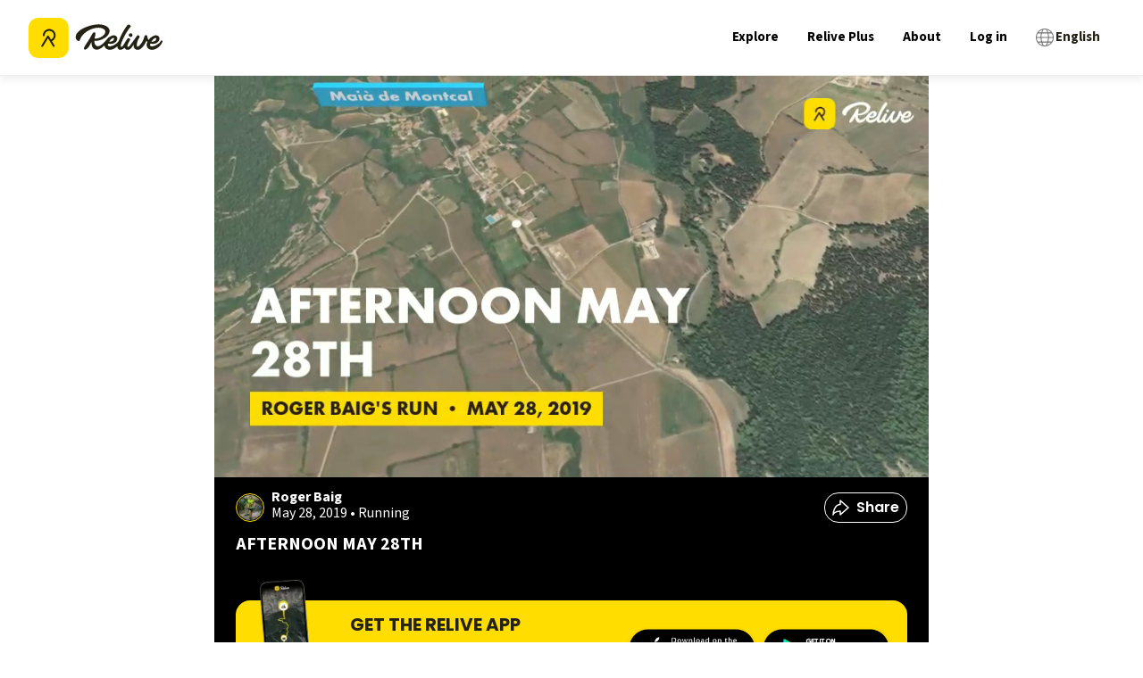

--- FILE ---
content_type: text/x-component
request_url: https://www.relive.com/explore?_rsc=1x7xb
body_size: 37359
content:
1:"$Sreact.fragment"
a:I[89612,["4536","static/chunks/4536-b6dbd8d2ef2874c2.js","1745","static/chunks/1745-18510d8050d561da.js","8847","static/chunks/app/(english-only)/(seo)/layout-d312c09778fbf5cf.js"],"default"]
b:I[87555,[],""]
c:I[31295,[],""]
e:I[59665,[],"MetadataBoundary"]
14:I[59665,[],"OutletBoundary"]
17:I[74911,[],"AsyncMetadataOutlet"]
19:I[59665,[],"ViewportBoundary"]
1b:I[98385,["6160","static/chunks/6160-05676c472fa15137.js","4536","static/chunks/4536-b6dbd8d2ef2874c2.js","1745","static/chunks/1745-18510d8050d561da.js","160","static/chunks/160-0440b51488020229.js","4219","static/chunks/app/global-error-6a7d0175148e7aed.js"],"default"]
:HL["/_next/static/media/0484562807a97172-s.p.woff2","font",{"crossOrigin":"","type":"font/woff2"}]
:HL["/_next/static/media/9cf9c6e84ed13b5e-s.p.woff2","font",{"crossOrigin":"","type":"font/woff2"}]
:HL["/_next/static/media/b957ea75a84b6ea7-s.p.woff2","font",{"crossOrigin":"","type":"font/woff2"}]
:HL["/_next/static/media/eafabf029ad39a43-s.p.woff2","font",{"crossOrigin":"","type":"font/woff2"}]
2:T14c8,@font-face{font-family:Source Sans\ 3;font-style:normal;font-weight:200 900;font-display:swap;src:url(/_next/static/media/88da59c891d37117-s.woff2) format("woff2");unicode-range:u+0460-052f,u+1c80-1c8a,u+20b4,u+2de0-2dff,u+a640-a69f,u+fe2e-fe2f}@font-face{font-family:Source Sans\ 3;font-style:normal;font-weight:200 900;font-display:swap;src:url(/_next/static/media/1e377d93cbdd6b44-s.woff2) format("woff2");unicode-range:u+0301,u+0400-045f,u+0490-0491,u+04b0-04b1,u+2116}@font-face{font-family:Source Sans\ 3;font-style:normal;font-weight:200 900;font-display:swap;src:url(/_next/static/media/36d711d427a06e51-s.woff2) format("woff2");unicode-range:u+1f??}@font-face{font-family:Source Sans\ 3;font-style:normal;font-weight:200 900;font-display:swap;src:url(/_next/static/media/f1f7cdf240180e28-s.woff2) format("woff2");unicode-range:u+0370-0377,u+037a-037f,u+0384-038a,u+038c,u+038e-03a1,u+03a3-03ff}@font-face{font-family:Source Sans\ 3;font-style:normal;font-weight:200 900;font-display:swap;src:url(/_next/static/media/55fbdf033607a0e1-s.woff2) format("woff2");unicode-range:u+0102-0103,u+0110-0111,u+0128-0129,u+0168-0169,u+01a0-01a1,u+01af-01b0,u+0300-0301,u+0303-0304,u+0308-0309,u+0323,u+0329,u+1ea0-1ef9,u+20ab}@font-face{font-family:Source Sans\ 3;font-style:normal;font-weight:200 900;font-display:swap;src:url(/_next/static/media/b6a6f0b43d027304-s.woff2) format("woff2");unicode-range:u+0100-02ba,u+02bd-02c5,u+02c7-02cc,u+02ce-02d7,u+02dd-02ff,u+0304,u+0308,u+0329,u+1d00-1dbf,u+1e00-1e9f,u+1ef2-1eff,u+2020,u+20a0-20ab,u+20ad-20c0,u+2113,u+2c60-2c7f,u+a720-a7ff}@font-face{font-family:Source Sans\ 3;font-style:normal;font-weight:200 900;font-display:swap;src:url(/_next/static/media/9cf9c6e84ed13b5e-s.p.woff2) format("woff2");unicode-range:u+00??,u+0131,u+0152-0153,u+02bb-02bc,u+02c6,u+02da,u+02dc,u+0304,u+0308,u+0329,u+2000-206f,u+20ac,u+2122,u+2191,u+2193,u+2212,u+2215,u+feff,u+fffd}@font-face{font-family:Source Sans\ 3 Fallback;src:local("Arial");ascent-override:109.21%;descent-override:42.66%;line-gap-override:0.00%;size-adjust:93.76%}.__className_1fdbab{font-family:Source Sans\ 3,Source Sans\ 3 Fallback;font-style:normal}.__variable_1fdbab{--font-source-sans-pro:"Source Sans 3","Source Sans 3 Fallback"}@font-face{font-family:Poppins;font-style:normal;font-weight:400;font-display:swap;src:url(/_next/static/media/034d78ad42e9620c-s.woff2) format("woff2");unicode-range:u+0900-097f,u+1cd0-1cf9,u+200c-200d,u+20a8,u+20b9,u+20f0,u+25cc,u+a830-a839,u+a8e0-a8ff,u+11b00-11b09}@font-face{font-family:Poppins;font-style:normal;font-weight:400;font-display:swap;src:url(/_next/static/media/fe0777f1195381cb-s.woff2) format("woff2");unicode-range:u+0100-02ba,u+02bd-02c5,u+02c7-02cc,u+02ce-02d7,u+02dd-02ff,u+0304,u+0308,u+0329,u+1d00-1dbf,u+1e00-1e9f,u+1ef2-1eff,u+2020,u+20a0-20ab,u+20ad-20c0,u+2113,u+2c60-2c7f,u+a720-a7ff}@font-face{font-family:Poppins;font-style:normal;font-weight:400;font-display:swap;src:url(/_next/static/media/eafabf029ad39a43-s.p.woff2) format("woff2");unicode-range:u+00??,u+0131,u+0152-0153,u+02bb-02bc,u+02c6,u+02da,u+02dc,u+0304,u+0308,u+0329,u+2000-206f,u+20ac,u+2122,u+2191,u+2193,u+2212,u+2215,u+feff,u+fffd}@font-face{font-family:Poppins;font-style:normal;font-weight:600;font-display:swap;src:url(/_next/static/media/29e7bbdce9332268-s.woff2) format("woff2");unicode-range:u+0900-097f,u+1cd0-1cf9,u+200c-200d,u+20a8,u+20b9,u+20f0,u+25cc,u+a830-a839,u+a8e0-a8ff,u+11b00-11b09}@font-face{font-family:Poppins;font-style:normal;font-weight:600;font-display:swap;src:url(/_next/static/media/c3bc380753a8436c-s.woff2) format("woff2");unicode-range:u+0100-02ba,u+02bd-02c5,u+02c7-02cc,u+02ce-02d7,u+02dd-02ff,u+0304,u+0308,u+0329,u+1d00-1dbf,u+1e00-1e9f,u+1ef2-1eff,u+2020,u+20a0-20ab,u+20ad-20c0,u+2113,u+2c60-2c7f,u+a720-a7ff}@font-face{font-family:Poppins;font-style:normal;font-weight:600;font-display:swap;src:url(/_next/static/media/0484562807a97172-s.p.woff2) format("woff2");unicode-range:u+00??,u+0131,u+0152-0153,u+02bb-02bc,u+02c6,u+02da,u+02dc,u+0304,u+0308,u+0329,u+2000-206f,u+20ac,u+2122,u+2191,u+2193,u+2212,u+2215,u+feff,u+fffd}@font-face{font-family:Poppins;font-style:normal;font-weight:700;font-display:swap;src:url(/_next/static/media/29a4aea02fdee119-s.woff2) format("woff2");unicode-range:u+0900-097f,u+1cd0-1cf9,u+200c-200d,u+20a8,u+20b9,u+20f0,u+25cc,u+a830-a839,u+a8e0-a8ff,u+11b00-11b09}@font-face{font-family:Poppins;font-style:normal;font-weight:700;font-display:swap;src:url(/_next/static/media/a1386beebedccca4-s.woff2) format("woff2");unicode-range:u+0100-02ba,u+02bd-02c5,u+02c7-02cc,u+02ce-02d7,u+02dd-02ff,u+0304,u+0308,u+0329,u+1d00-1dbf,u+1e00-1e9f,u+1ef2-1eff,u+2020,u+20a0-20ab,u+20ad-20c0,u+2113,u+2c60-2c7f,u+a720-a7ff}@font-face{font-family:Poppins;font-style:normal;font-weight:700;font-display:swap;src:url(/_next/static/media/b957ea75a84b6ea7-s.p.woff2) format("woff2");unicode-range:u+00??,u+0131,u+0152-0153,u+02bb-02bc,u+02c6,u+02da,u+02dc,u+0304,u+0308,u+0329,u+2000-206f,u+20ac,u+2122,u+2191,u+2193,u+2212,u+2215,u+feff,u+fffd}@font-face{font-family:Poppins Fallback;src:local("Arial");ascent-override:93.62%;descent-override:31.21%;line-gap-override:8.92%;size-adjust:112.16%}.__className_44151c{font-family:Poppins,Poppins Fallback;font-style:normal}.__variable_44151c{--font-poppins:"Poppins","Poppins Fallback"}4:T9db,.popup-content{margin:auto;background:#fff;width:50%;padding:5px;border:1px solid #d7d7d7}[role=tooltip].popup-content{width:200px;box-shadow:0 0 3px rgba(0,0,0,.16);border-radius:5px}.popup-overlay{background:rgba(0,0,0,.5)}[data-popup=tooltip].popup-overlay{background:transparent}.popup-arrow{filter:drop-shadow(0 -3px 3px rgba(0,0,0,.16));color:#fff;stroke-width:2px;stroke:#d7d7d7;stroke-dasharray:30px;stroke-dashoffset:-54px;left:0;right:0;top:0;bottom:0}footer{margin-top:auto}#footer-bottom{background:#242115;padding:2rem}#footer-bottom .footer-bottom-content{display:flex;justify-content:space-between;align-items:center;max-width:75rem;margin:0 auto}#footer-bottom a,#footer-bottom p{color:#fff;font-size:12px;margin:0;padding:0;display:inline}#footer-bottom a{margin-right:25px}#footer-bottom a,#footer-bottom a:hover{text-decoration:none}@media screen and (min-width:900px){#footer-bottom{padding:4rem 2rem}}#footer-top{background:#fd0;padding:2rem 0}#footer-top .grid-container{padding:0 1rem;display:grid;grid-template-columns:repeat(2,1fr);grid-column-gap:2rem;column-gap:2rem}#footer-top .logo-relive{display:block;max-width:100px;margin-bottom:1.5rem}#footer-top .link-social{display:inline-block;width:30px;margin-right:7px;margin-bottom:2rem}#footer-top .footer-section-header{font-family:var(--font-poppins),arial,sans-serif!important;text-align:left;margin-top:0;margin-bottom:1rem;text-transform:uppercase}#footer-top ul{list-style-type:none;-webkit-padding-start:0;padding-inline-start:0;margin-left:0}#footer-top ul li{margin-bottom:.5rem}#footer-top ul a{color:#000;font-size:1.125rem}#footer-top ul a,#footer-top ul a:hover{text-decoration:none}@media screen and (min-width:900px){#footer-top .grid-container{max-width:79rem;margin:0 auto;padding:0;row-gap:2rem;grid-template-columns:repeat(3,1fr)}#footer-top .grid-container>div{padding:0 2rem}}@media screen and (min-width:1024px){#footer-top{padding:4rem 0}#footer-top .cell{padding:0 2rem}#footer-top .logo-relive{max-width:125px;margin-bottom:2rem}#footer-top .link-social{width:36px;margin-right:10px}#footer-top .footer-section-header{font-size:1.5625rem}}.modal-container.alert-modal{padding:1.5rem}.modal-container.alert-modal .modal-title{margin:0 0 .5rem}.modal-container.alert-modal .modal-text{margin:0 0 2.5rem}.modal-container.alert-modal .modal-container{padding:1.5rem}@media screen and (max-width:899px){.modal-container.alert-modal .modal-buttons.vertical{flex-direction:column;align-items:stretch;text-align:center;gap:1rem}}5:T3c2c,.FeaturesListSection_container__EeKw9{background-color:#242115;padding:4rem 1rem}.FeaturesListSection_wrapper__fQIFs{max-width:250px;margin-left:auto;margin-right:auto}@media screen and (min-width:900px){.FeaturesListSection_wrapper__fQIFs{max-width:320px}}.FeaturesListSection_logo__T97X2{width:110px}@media screen and (min-width:900px){.FeaturesListSection_logo__T97X2{width:140px}}.FeaturesListSection_title__GCH_A{font-size:1.5em;font-weight:700}.FeaturesListSection_list__z1tbM{padding:0;margin:1rem 1.25rem 1.25rem;font-size:1em;line-height:1.6;color:#fd0;-webkit-padding-start:.5rem;padding-inline-start:.5rem;text-align:left}.FeaturesListSection_list__z1tbM li{margin-bottom:.5rem;color:#fff;padding-left:1rem}.FeaturesListSection_app-buttons__1B5Mn img{width:150px}.FeaturesSection_container__FN9R4{display:flex;justify-content:space-around;background-color:#f7f7f7;align-items:center;flex-direction:column}@media screen and (min-width:900px){.FeaturesSection_container__FN9R4{flex-direction:row}}.FeaturesSection_container__FN9R4 p{font-size:1.25rem}.FeaturesSection_item__px7TB{text-align:center;padding:4rem 12.5%}@media screen and (min-width:900px){.FeaturesSection_item__px7TB{max-width:33%;padding:4rem}}@media screen and (max-width:899px){.FeaturesSection_item__px7TB:nth-child(2){padding:0 12.5%}}.FeaturesSection_title__ruOWP{margin:2rem 0 1.25rem;text-transform:uppercase}.GetOutThereSection_app-buttons__isLbS{justify-content:center}.GetOutThereSection_app-buttons__isLbS .store-btn{max-width:150px}.GetOutThereSection_button-title__yLiRD{font-size:1.25rem;margin-bottom:1rem}.HomeBlocks_container__slXJm{display:flex;flex-direction:column;height:auto}@media screen and (min-width:900px){.HomeBlocks_container__slXJm{flex-direction:row}}.HomeBlocks_container__slXJm button{padding:.625rem;width:100%;border-radius:21px}@media screen and (min-width:900px){.HomeBlocks_row-reverse__auaUp{flex-direction:row-reverse}}.HomeBlocks_left-section__OO3zZ{width:100%;position:relative}@media screen and (min-width:900px){.HomeBlocks_left-section__OO3zZ{width:50%}}.HomeBlocks_block-image__tyeQh{width:100%;height:100%;object-fit:cover}.HomeBlocks_right-section__Zm2v_{position:relative;display:flex;flex-direction:column;justify-content:center;text-align:center;padding:10% 7.5%;width:100%}@media screen and (min-width:900px){.HomeBlocks_right-section__Zm2v_{width:50%;padding:5% 7.5%}}.HomeBlocks_text-container__ZNHKc{padding:2rem 2rem 0;z-index:1;margin-top:-90px;background:#fff}@media screen and (min-width:900px){.HomeBlocks_text-container__ZNHKc{text-align:center;z-index:1;padding:10% 7.5%;margin-top:0}}.HomeBlocks_heading__Lt_zy{font-size:1.875rem;text-transform:uppercase;line-height:1.1}@media screen and (min-width:900px){.HomeBlocks_heading__Lt_zy{font-size:2.5rem}}.HomeBlocks_description__ZIvqc{margin:1.5rem 0;font-size:1.25rem}.HomeBlocks_app-buttons__kDs7L{align-items:center;justify-content:center}.HomeBlocks_app-buttons__kDs7L img{width:150px}.ActivityTypeFilters_container__ewAus .ActivityTypeFilters_filter__iFrB_{display:inline-block;text-transform:capitalize;border:1px solid #eeeded;color:#727171;font-size:.75rem;border-radius:4px;padding:.25rem 1rem}.ActivityTypeFilters_container__ewAus .ActivityTypeFilters_filter__iFrB_:not(:last-child){margin-right:.625rem}.ActivityTypeFilters_container__ewAus .ActivityTypeFilters_filter__iFrB_.ActivityTypeFilters_active__rexst{background-color:#00aceb;color:#fff;font-weight:700;border:none}.ActivityTypeFilters_container__ewAus .ActivityTypeFilters_hr__r0HRV{margin:1rem 0 .625rem}.Breadcrumbs_container__8bo5s{margin-bottom:1rem}.Breadcrumbs_container__8bo5s .Breadcrumbs_breadcrumb__U_6Ax{color:#727171;font-size:.875rem;display:inline-block;text-wrap:nowrap;text-decoration:underline}.Breadcrumbs_container__8bo5s .Breadcrumbs_breadcrumb__U_6Ax:not(:last-child):after{content:"/";display:inline-block;margin:0 5px}.Breadcrumbs_container__8bo5s .Breadcrumbs_breadcrumb__U_6Ax:last-child{font-weight:700;text-decoration:none}.Breadcrumbs_container__8bo5s .Breadcrumbs_foldable__hozCI{display:none}@media screen and (min-width:900px){.Breadcrumbs_container__8bo5s .Breadcrumbs_foldable__hozCI{display:inline-block}.Breadcrumbs_container__8bo5s .Breadcrumbs_folder__u1yt0{display:none}}.Breadcrumbs_container__8bo5s .Breadcrumbs_unfolded__ibEC2 .Breadcrumbs_foldable__hozCI{display:inline-block}.Breadcrumbs_container__8bo5s .Breadcrumbs_unfolded__ibEC2 .Breadcrumbs_folder__u1yt0{display:none}.ContentSection_container__VACdL>p{margin-bottom:1.5rem;color:#727171}.HeaderBanner_header-banner__5M0ma{background:linear-gradient(180deg,rgba(0,0,0,0),rgba(0,0,0,.5) 62.52%);height:280px;margin:0 -16px;position:relative;width:calc(100% + 2*16px)}@media screen and (min-width:900px){.HeaderBanner_header-banner__5M0ma{height:400px}}.HeaderBanner_header-banner__5M0ma h1{bottom:0;color:#fff;margin:24px;position:absolute}.HeaderBanner_header-banner__5M0ma img{object-fit:cover;z-index:-1}.LocationTiles_location-tiles-container__421wo{--items-per-row:2;display:flex;flex-wrap:wrap;gap:8px}@media screen and (min-width:900px){.LocationTiles_location-tiles-container__421wo{--items-per-row:3}}.LocationTiles_location-tiles-container__421wo a{display:contents}.LocationTiles_location-tiles-container__421wo a:hover img{filter:brightness(.65)}.LocationTiles_location-tiles-container__421wo .LocationTiles_location-tile__nE2G3{align-items:center;border-radius:8px;box-shadow:0 4px 8px 0 rgba(36,33,21,.0588235294);display:flex;flex-grow:1;height:160px;justify-content:center;max-width:calc(100%/var(--items-per-row) - (var(--items-per-row) - 1)*8px/var(--items-per-row));overflow:hidden;padding:24px;position:relative;text-align:center;-webkit-user-select:none;-moz-user-select:none;user-select:none;width:calc(100%/var(--items-per-row) - (var(--items-per-row) - 1)*8px/var(--items-per-row))}@media screen and (min-width:900px){.LocationTiles_location-tiles-container__421wo .LocationTiles_location-tile__nE2G3{border-radius:12px;height:260px}}.LocationTiles_location-tiles-container__421wo .LocationTiles_location-tile__nE2G3 h3{color:#fff;font-size:1rem}@media screen and (min-width:900px){.LocationTiles_location-tiles-container__421wo .LocationTiles_location-tile__nE2G3 h3{font-size:1.75rem}}.LocationTiles_location-tiles-container__421wo .LocationTiles_location-tile__nE2G3 img{filter:brightness(.7);object-fit:cover;position:absolute;z-index:-1;background-color:#eeeded}.loader{width:3.125rem;height:3.125rem}@media screen and (min-width:900px){.loader{width:4.375rem;height:4.375rem}}.loader-wrapper{height:26.875rem;display:flex;justify-content:center;align-items:center}.HeaderSection_header-wrapper__zili0{padding:1rem 1rem 4rem;position:relative;background:linear-gradient(180deg,#fff 0,#fff 25%,#fd0 0,#fd0)}@media screen and (min-width:900px){.HeaderSection_header-wrapper__zili0{padding:1.25rem 1.25rem 4rem}}.HeaderSection_header-image__6RgtO{position:relative;min-height:500px;width:100%;height:auto;max-width:100%;background-size:cover;max-height:65vh;background-repeat:no-repeat;background-position:50%;background-image:url(/_next/static/media/background-mobile.ff0f7c00.jpg)}@media screen and (min-width:900px){.HeaderSection_header-image__6RgtO{max-height:55vh;background-image:url(/_next/static/media/background.23749d52.jpg)}}.HeaderSection_header-image__6RgtO h1{color:#fff;line-height:1;margin-bottom:1rem;margin-top:2rem;font-size:1.5rem;text-align:center;white-space:pre-line}@media screen and (min-width:900px){.HeaderSection_header-image__6RgtO h1{font-size:3rem;text-align:left}}.HeaderSection_header-image__6RgtO:before{content:"";width:100%;height:20vh;top:0;left:0;position:absolute;opacity:.21;background-image:linear-gradient(-180deg,#000,rgba(255,255,255,0) 50%)}.HeaderSection_content__cMuCR{padding-top:2rem;justify-content:center;display:flex;flex-flow:column;z-index:1;position:relative}@media screen and (min-width:900px){.HeaderSection_content__cMuCR{padding-left:6rem;padding-top:6rem}}.HeaderSection_content__cMuCR button{width:50%;margin:0 auto;border-radius:21px;padding:.625rem}.HeaderSection_app-buttons__I_hyd img{width:150px}@media screen and (max-width:899px){.HeaderSection_app-buttons__I_hyd{align-items:center;justify-content:center}}@media screen and (min-width:900px){.HeaderSection_text-content__Ye1MC{margin-left:2rem}}@media screen and (max-width:899px){.HeaderSection_text-content__Ye1MC{text-align:center}}.HeaderSection_description-content__QDHgA{display:flex;justify-content:center;padding:0 2rem}@media screen and (max-width:899px){.HeaderSection_description-content__QDHgA{flex-direction:column}}@media screen and (min-width:900px){.HeaderSection_description-content__QDHgA{align-items:flex-end;padding:0 4rem}}.HeaderSection_description-content__QDHgA h2{font-size:2rem;text-transform:uppercase;line-height:1.1;margin-top:2rem}@media screen and (min-width:900px){.HeaderSection_description-content__QDHgA h2{font-size:2.5rem;width:20rem}}.HeaderSection_description-content__QDHgA p{max-width:15rem;font-size:1.25rem;line-height:1.6;margin:.75rem auto 1.5rem}@media screen and (min-width:900px){.HeaderSection_description-content__QDHgA p{margin-left:0}}.HeaderSection_device-wrapper__QEZV_{z-index:1;position:relative;text-align:center;width:290px;max-width:100%}@media screen and (max-width:899px){.HeaderSection_device-wrapper__QEZV_{margin:0 auto}}.HeaderSection_device-image__bT6nF{margin-top:-14rem;max-width:90%}@media screen and (min-width:900px){.HeaderSection_device-image__bT6nF{margin-top:-6rem}}.HeaderSection_device-video__GlO71{position:absolute;top:-8rem;left:0;box-shadow:0 10px 20px rgba(0,0,0,.19),0 6px 6px rgba(0,0,0,.23)}@media screen and (min-width:900px){.HeaderSection_device-video__GlO71{top:-1rem}}.DownloadAppQRCode_download-app-qr-code-container__QK3cf{margin:4px}.DownloadAppQRCode_download-app-qr-code-container__QK3cf .DownloadAppQRCode_download-app-qr-code__dGDJv{height:auto;max-width:100%;width:100%}.ExploreActivityCard_card-container__874zA{border-radius:8px;box-shadow:1px 2px 24px 4px rgba(36,33,21,.06);overflow:hidden;display:block}.ExploreActivityCard_card-container__874zA .ExploreActivityCard_thumbnail-container__Szoo0{display:block;position:relative;height:10.5rem;width:100%}.ExploreActivityCard_card-container__874zA .ExploreActivityCard_thumbnail-container__Szoo0 img{object-fit:cover}.ExploreActivityCard_card-container__874zA .ExploreActivityCard_thumbnail-container__Szoo0 .ExploreActivityCard_video-play-button__QgjZ5{position:absolute;top:50%;left:50%;transform:translate(-50%,-50%);width:2.5rem;height:2.5rem;-webkit-backdrop-filter:blur(2px);backdrop-filter:blur(2px);border-radius:100%;background-color:rgba(36,33,21,.1);overflow:hidden}.ExploreActivityCard_card-container__874zA .ExploreActivityCard_thumbnail-container__Szoo0 .ExploreActivityCard_video-3d-label__qAZCJ{background:#242115;border-radius:32px;color:#fff;font-family:var(--font-poppins),arial,sans-serif;font-size:12px;font-weight:600;line-height:16px;margin:12px;padding:4px 10px;pointer-events:none;position:absolute;text-transform:uppercase;-webkit-user-select:none;-moz-user-select:none;user-select:none}@media screen and (min-width:900px){.ExploreActivityCard_card-container__874zA .ExploreActivityCard_thumbnail-container__Szoo0 .ExploreActivityCard_video-3d-label__qAZCJ{font-size:16px;padding:12px 16px}}.ExploreActivityCard_card-container__874zA .ExploreActivityCard_activity-content__XmUxR .ExploreActivityCard_name-avatar-container__4jZpa{display:flex;align-items:flex-start}.ExploreActivityCard_card-container__874zA .ExploreActivityCard_activity-content__XmUxR .ExploreActivityCard_name-avatar-container__4jZpa .ExploreActivityCard_profile-link__sFbbJ{display:flex;gap:.5rem;align-items:flex-start;padding-top:.75rem;padding-left:.75rem;padding-right:.5rem}@media screen and (min-width:900px){.ExploreActivityCard_card-container__874zA .ExploreActivityCard_activity-content__XmUxR .ExploreActivityCard_name-avatar-container__4jZpa .ExploreActivityCard_profile-link__sFbbJ{padding-top:1.5rem;padding-left:1.5rem}}.ExploreActivityCard_card-container__874zA .ExploreActivityCard_activity-content__XmUxR .ExploreActivityCard_name-avatar-container__4jZpa .ExploreActivityCard_avatar__wLrpv{border-radius:100%;margin-right:0}.ExploreActivityCard_card-container__874zA .ExploreActivityCard_activity-content__XmUxR .ExploreActivityCard_name-avatar-container__4jZpa p{font-size:.75rem;line-height:16px}.ExploreActivityCard_card-container__874zA .ExploreActivityCard_activity-content__XmUxR .ExploreActivityCard_name-avatar-container__4jZpa p.ExploreActivityCard_user-name___TvIr{font-weight:700;margin-bottom:-1px}.ExploreActivityCard_card-container__874zA .ExploreActivityCard_activity-content__XmUxR .ExploreActivityCard_name-avatar-container__4jZpa p.ExploreActivityCard_activity-date__HuWxc{color:#727171}.ExploreActivityCard_card-container__874zA .ExploreActivityCard_activity-content__XmUxR .ExploreActivityCard_name-avatar-container__4jZpa .ExploreActivityCard_type-link__zf_6u{flex-grow:1;padding-top:.75rem;padding-right:.75rem}@media screen and (min-width:900px){.ExploreActivityCard_card-container__874zA .ExploreActivityCard_activity-content__XmUxR .ExploreActivityCard_name-avatar-container__4jZpa .ExploreActivityCard_type-link__zf_6u{padding-top:1.5rem;padding-right:1.5rem}}.ExploreActivityCard_card-container__874zA .ExploreActivityCard_activity-content__XmUxR .ExploreActivityCard_name-avatar-container__4jZpa .ExploreActivityCard_type-link__zf_6u .ExploreActivityCard_type-tag__wxZWF{margin-left:auto}.ExploreActivityCard_card-container__874zA .ExploreActivityCard_activity-content__XmUxR .ExploreActivityCard_activity-link__Mh4t_{display:block;padding:1rem .75rem .75rem}@media screen and (min-width:900px){.ExploreActivityCard_card-container__874zA .ExploreActivityCard_activity-content__XmUxR .ExploreActivityCard_activity-link__Mh4t_{padding-right:1.5rem;padding-left:1.5rem;padding-bottom:1.5rem}}.ExploreActivityCard_card-container__874zA .ExploreActivityCard_activity-content__XmUxR .ExploreActivityCard_activity-link__Mh4t_ .ExploreActivityCard_activity-title__fHc98{font-weight:700}@media screen and (min-width:900px){.ExploreActivityCard_card-container__874zA .ExploreActivityCard_thumbnail-container__Szoo0{height:17.5rem;background-color:#eeeded}.ExploreActivityCard_card-container__874zA .ExploreActivityCard_thumbnail-container__Szoo0 .ExploreActivityCard_video-play-button__QgjZ5{height:4rem;width:4rem}.ExploreActivityCard_card-container__874zA .ExploreActivityCard_activity-content__XmUxR .ExploreActivityCard_name-avatar-container__4jZpa p.ExploreActivityCard_user-name___TvIr{font-size:1rem;margin-bottom:.1875rem}.ExploreActivityCard_card-container__874zA .ExploreActivityCard_activity-content__XmUxR .ExploreActivityCard_name-avatar-container__4jZpa p.ExploreActivityCard_activity-date__HuWxc{font-size:.875rem}.ExploreActivityCard_card-container__874zA .ExploreActivityCard_activity-content__XmUxR .ExploreActivityCard_name-avatar-container__4jZpa .ExploreActivityCard_type-tag__wxZWF{height:2rem;width:2.625rem}.ExploreActivityCard_card-container__874zA .ExploreActivityCard_activity-content__XmUxR .ExploreActivityCard_activity-title__fHc98{font-size:1.375rem}}.ExploreActivityCard_card-container__874zA.ExploreActivityCard_skeleton__xe21b .ExploreActivityCard_activity-content__XmUxR{min-height:8rem}6:T130a,.HorizontalImageListWithModal_container__QiEHP .HorizontalImageListWithModal_area-image-item__Peaoj{border-radius:12px;margin-right:.5rem;overflow:hidden;position:relative}.HorizontalImageListWithModal_container__QiEHP .HorizontalImageListWithModal_area-image-item__Peaoj:last-child{margin-right:1.5rem}@media screen and (min-width:900px){.HorizontalImageListWithModal_container__QiEHP .HorizontalImageListWithModal_area-image-item__Peaoj{cursor:pointer;margin-right:1rem}.HorizontalImageListWithModal_container__QiEHP .HorizontalImageListWithModal_area-image-item__Peaoj:last-child{margin-right:2rem}}.HorizontalImageListWithModal_container__QiEHP .HorizontalImageListWithModal_area-image-item__Peaoj.HorizontalImageListWithModal_small__ZFRXI{height:120px;width:144px;border-radius:8px}@media screen and (min-width:900px){.HorizontalImageListWithModal_container__QiEHP .HorizontalImageListWithModal_area-image-item__Peaoj.HorizontalImageListWithModal_small__ZFRXI{height:160px;width:184px}}.HorizontalImageListWithModal_container__QiEHP .HorizontalImageListWithModal_area-image-item__Peaoj.HorizontalImageListWithModal_small__ZFRXI .HorizontalImageListWithModal_profile-image__SU4qS{margin:12px}.HorizontalImageListWithModal_container__QiEHP .HorizontalImageListWithModal_area-image-item__Peaoj.HorizontalImageListWithModal_medium__10IPE{height:200px;width:240px}@media screen and (min-width:900px){.HorizontalImageListWithModal_container__QiEHP .HorizontalImageListWithModal_area-image-item__Peaoj.HorizontalImageListWithModal_medium__10IPE{height:280px;width:400px}}.HorizontalImageListWithModal_container__QiEHP .HorizontalImageListWithModal_area-image-item__Peaoj.HorizontalImageListWithModal_skeleton__T8ihO{background-color:#eeeded}.HorizontalImageListWithModal_container__QiEHP .HorizontalImageListWithModal_area-image-item__Peaoj .HorizontalImageListWithModal_image__s_i0W{object-fit:cover;-webkit-user-select:none;-moz-user-select:none;user-select:none;background-color:#eeeded}.HorizontalImageListWithModal_container__QiEHP .HorizontalImageListWithModal_area-image-item__Peaoj .HorizontalImageListWithModal_profile-image__SU4qS{bottom:0;border:1px solid #fff;box-shadow:0 0 1px 1px #fff;left:0;margin:12px;pointer-events:none;position:absolute;background-color:#eeeded}@media screen and (min-width:900px){.HorizontalImageListWithModal_container__QiEHP .HorizontalImageListWithModal_area-image-item__Peaoj .HorizontalImageListWithModal_profile-image__SU4qS{height:32px;margin:24px;width:32px}}.FullScreenMedia_full-screen-item__fgG_t{display:flex;justify-content:center}.FullScreenMedia_full-screen-media-item__c21i0{max-height:100vh;max-width:100%;width:auto}.FullScreenMedia_full-screen-media-item__c21i0 img{object-fit:contain}@media screen and (min-width:900px){.FullScreenMedia_full-screen-media-item__c21i0 img{max-width:calc(100vw - 13rem);left:0;right:0;margin-left:auto;margin-right:auto}}.FullScreenMedia_caption__QiaQ1{bottom:0;margin:0;padding:16px;position:absolute;width:100%;z-index:1}.FullScreenMedia_caption__QiaQ1 p{color:#fff}.FullScreenMedia_gradient-background__he0jm{background:linear-gradient(0deg,rgba(36,33,21,0) 89.66%,rgba(36,33,21,.9)),linear-gradient(0deg,rgba(36,33,21,.9),rgba(36,33,21,0) 15.95%);height:100%;pointer-events:none;position:absolute;top:0;width:100%}.FullScreenMedia_header__HMW9e{align-items:center;display:flex;flex-direction:row;justify-content:space-between;padding:16px;position:absolute;top:0;width:100%;z-index:1}.FullScreenMedia_user-details__saHPM{display:flex;flex-direction:row;gap:8px;align-items:center}.FullScreenMedia_profile-image__fHgFg{border:1px solid #fff;box-shadow:0 0 1px 1px #fff;margin:0}@media screen and (min-width:900px){.FullScreenMedia_profile-image__fHgFg{height:40px;width:40px}}.FullScreenMedia_user-name__3Gy__{color:#fff;font-size:14px}.FullScreenMedia_close-media-modal-btn-container__HPn82{display:flex}.FullScreenMedia_close-media-modal-btn__vWAYA{z-index:10}.FullScreenMedia_close-media-modal-btn__vWAYA img{display:block}@media screen and (min-width:900px){.FullScreenMedia_close-media-modal-btn__vWAYA img{height:27px;width:27px}}.text-button{margin:0;color:#00aceb;font-weight:600;cursor:pointer;font-size:.875rem;font-family:var(--font-poppins),arial,sans-serif}.text-button.disabled{color:#c2bfbf;cursor:default}.text-button.underline{text-decoration:underline}.text-button:hover{color:#049cdb}.text-button:active{color:#00aceb}.DetailsToggle_details__7R87h{transition:visibility 0s,opacity .3s linear;opacity:0;visibility:hidden;max-height:0;overflow:hidden}.DetailsToggle_visible__oQ18M{opacity:1;visibility:visible;transition:visibility 0s,opacity .3s linear,max-height .5s ease-in-out}.DetailsToggle_hidden__ivWG4{opacity:0;visibility:hidden;max-height:0}.DetailsToggle_truncate__4GWLA{display:-webkit-box;-webkit-line-clamp:3;-webkit-box-orient:vertical;overflow:hidden}7:T1cdc,.navbar-container{height:5.3125rem;width:100%;padding:1rem;box-sizing:border-box;overflow:hidden;border-bottom:1px solid #eeeded;display:flex;justify-content:space-between;align-items:center;z-index:3;background-color:#fff}.navbar-container .nav-relive-logo{width:150px}.navbar-container .nav-reels-logo,.navbar-container .navbar-links{display:none}.navbar-container.navbar-sticky{position:fixed;left:0;top:0;box-shadow:0 6px 6px 0 rgba(114,113,113,.0784313725)}.navbar-container.navbar-sticky~.sticky-navbar-dummy{width:100%;height:5.3125rem}.navbar-container .navbar-appstore img{max-width:120px;margin-right:0}.hamburger-icon{width:28.8px;display:block}.hamburger-icon .bar{width:100%;height:0;border:2px solid #000;background:#000;border-radius:7px;transition:all .3s ease-in-out;margin:4px auto}.hamburger-icon .bar:first-of-type{margin-top:0}.hamburger-icon .bar:last-of-type{margin-bottom:0}.hamburger-icon.active .bar:nth-child(2){opacity:0}.hamburger-icon.active .bar:first-child{transform:translateY(8px) rotate(45deg)}.hamburger-icon.active .bar:nth-child(3){transform:translateY(-8px) rotate(-45deg)}@media screen and (min-width:900px){.hamburger-icon{display:none}.navbar-container{padding:20px 2rem}.navbar-container .navbar-links{display:flex;align-items:center}.navbar-container .navbar-links .navbar-link,.navbar-container .navbar-links>*{font-size:15px;font-weight:700}.navbar-container .navbar-links>*{margin:0 1rem}.navbar-container .navbar-links .navbar-link{margin:0;cursor:pointer}}.navbar-links>*{color:#000;cursor:pointer}.navbar-links>:hover{color:#000}.nav-sidebar-outer-container{position:fixed;width:100%;height:100vh;left:0;top:0;padding:0;z-index:4}.nav-sidebar-outer-container.closed{display:none}.nav-sidebar-outer-container .nav-sidebar-container{margin:0;width:90%;height:100%;box-sizing:border-box;background:#fff;padding:1rem;position:relative}.nav-sidebar-outer-container .nav-sidebar-container .hamburger-icon{left:1.5rem;top:4rem;position:absolute}.nav-sidebar-outer-container .nav-sidebar-container .nav-sidebar-main-content{max-width:90%;position:absolute;top:3.2rem;left:30%}.nav-sidebar-outer-container .nav-sidebar-container .nav-sidebar-main-content .sidebar-logo{width:100%;max-width:150px}.nav-sidebar-outer-container .nav-sidebar-container .nav-sidebar-main-content .navbar-links{padding-top:50px}.nav-sidebar-outer-container .nav-sidebar-container .nav-sidebar-main-content .navbar-links .navbar-link,.nav-sidebar-outer-container .nav-sidebar-container .nav-sidebar-main-content .navbar-links>*{font-size:23px;display:block;margin:.5rem 0;line-height:inherit}.nav-sidebar-outer-container .nav-sidebar-container .nav-sidebar-main-content .navbar-links .navbar-link .select-language-button,.nav-sidebar-outer-container .nav-sidebar-container .nav-sidebar-main-content .navbar-links>* .select-language-button{margin-top:75px}.nav-sidebar-outer-container .nav-sidebar-background{position:fixed;width:100%;height:100%;top:0;left:0;background-color:rgba(0,0,0,.75)}.mobile-container-left-side{display:flex;align-items:center}.mobile-container-left-side img{margin-left:1rem}.mobile-container-right-side{display:flex;align-items:center}.mobile-container-right-side img{margin-right:1rem}.nav-relive-logo-mobile{width:32px}.colored-button{background:linear-gradient(93.27deg,#ed33b9 -30.1%,#00aceb 107.88%)}.reels-navbar .nav-relive-logo-mobile{display:none}.reels-navbar .nav-reels-logo{display:block}@media screen and (max-width:899px){.reels-navbar .navbar-container{background-color:rgba(0,0,0,0);border-bottom:none;box-shadow:none}.reels-navbar .navbar-container .bar{border-color:#fff}.reels-navbar .navbar-container .mobile-container-left-side{width:100%;justify-content:space-between}.reels-navbar .mobile-container-right-side,.reels-navbar .sticky-navbar-dummy{display:none}}.nav-app-buttons .store-btn{width:115px}.language-modal{padding:1.5rem 1.25rem}.language-modal .language-option{color:#000;cursor:pointer}.language-modal .modal-content{max-width:90%;margin:auto}@media screen and (min-width:900px){.language-modal .modal-content{max-width:none;display:table}.language-modal .list-container{display:flex}}.language-modal .language-modal-title{text-align:left;font-weight:600;font-size:130%;color:#434242;margin-bottom:1.5em}@media screen and (max-width:899px){.language-modal .language-modal-title{border-bottom:1px solid #979797;margin-top:2em;margin-bottom:1em}}.language-modal .language-list{margin:0 0 1rem;padding:0}.language-modal .language-list li{text-align:left;width:100%;display:block;margin-top:0;margin-bottom:.5rem}.language-modal .language-list li p{text-align:left;font-size:em(16);font-weight:400;margin-bottom:0;line-height:1.6}@media screen and (max-width:899px){.language-modal .language-list li{margin-bottom:.5rem}}@media screen and (min-width:900px){.language-modal .language-list{display:inline-block;vertical-align:top}.language-modal .language-list li:last-of-type{margin-bottom:0}.language-modal .middle-list{border-left:1px solid #979797;border-right:1px solid #979797;margin:0 2rem;padding:0 2rem}}@media screen and (max-width:899px){.language-modal{height:100%}}.nav-sidebar-container .menu-modal,.navbar-container .menu-modal{background-color:rgba(0,0,0,.75)}.nav-sidebar-container .modal-content,.navbar-container .modal-content{padding:30px;max-width:90%}.nav-sidebar-container .menu-items,.navbar-container .menu-items{padding-top:50px}.nav-sidebar-container .language-modal-title,.navbar-container .language-modal-title{font-size:1.3rem}.nav-sidebar-container .modal-content{margin-left:inherit}body.modal-open{overflow:hidden}@media screen and (max-width:899px){body.modal-open{position:fixed}}.menu-items{list-style-type:none;padding-top:20px;position:absolute;left:25%}.menu-items li a{color:#000;font-size:23px}.menu-items .language-selector{padding-top:75px}.menu-items .menu-sub-items{padding-left:10px;color:#8a8a8a}.menu-items .menu-sub-items li a{color:#8a8a8a;font-size:16px}.modal{position:fixed;z-index:4;inset:0;overflow-y:auto;transform:translateZ(0);background-color:rgba(0,0,0,.75)}.modal h1{margin:0}@media screen and (min-width:900px){.modal{margin:0;max-width:100%;overflow:hidden}}.modal.hidden{animation:none}.modal-cell,.modal-table{height:100%;width:100%}.modal-content{position:relative;overflow:hidden;border-radius:10px;background-color:#fff;margin-left:auto;margin-right:auto;max-width:450px}.modal-content-wrapper{display:flex;justify-content:space-between;flex-direction:column;height:80%}.modal-header{text-align:center;font-weight:700;padding-top:10px;font-size:180%}.modal-header-only-mobile{display:none}.modal-close{cursor:pointer;display:none;float:right;text-decoration:none;font-size:2.6875rem;vertical-align:middle;line-height:.75;position:absolute;right:10px;padding-top:5px}.padding{padding:.5em 2em}.modal-close:before{content:"Ã—"}@media screen and (max-width:899px){.modal{background:none;max-width:auto}.modal-header-only-mobile{display:block}.modal-close{display:inline}.modal-header{text-align:center;font-size:180%;font-weight:400}.modal-footer{position:absolute;left:0;bottom:0;width:100%}.modal-cell,.modal-table{display:block}.modal-cell{padding:0}.modal-content{max-width:none;height:100%;border-radius:0;overflow:auto}}.table-cell{display:table-cell;vertical-align:middle}.table{display:table;table-layout:fixed}.globe-icon{margin-right:.1rem}8:T215b,/*! normalize.css v8.0.1 | MIT License | github.com/necolas/normalize.css */html{-webkit-text-size-adjust:100%}main{display:block}h1{font-size:2em;margin:.67em 0}hr{box-sizing:content-box;height:0;overflow:visible}pre{font-family:monospace,monospace;font-size:1em}a{background-color:rgba(0,0,0,0)}abbr[title]{border-bottom:none;text-decoration:underline;-webkit-text-decoration:underline dotted;text-decoration:underline dotted}b,strong{font-weight:bolder}code,kbd,samp{font-family:monospace,monospace;font-size:1em}small{font-size:80%}sub,sup{font-size:75%;line-height:0;position:relative;vertical-align:baseline}sub{bottom:-.25em}sup{top:-.5em}img{border-style:none}button,input,optgroup,select,textarea{font-family:inherit;font-size:100%;line-height:1.15;margin:0}button,input{overflow:visible}button,select{text-transform:none}[type=button],[type=reset],[type=submit],button{-webkit-appearance:button}[type=button]::-moz-focus-inner,[type=reset]::-moz-focus-inner,[type=submit]::-moz-focus-inner,button::-moz-focus-inner{border-style:none;padding:0}[type=button]:-moz-focusring,[type=reset]:-moz-focusring,[type=submit]:-moz-focusring,button:-moz-focusring{outline:1px dotted ButtonText}fieldset{padding:.35em .75em .625em}legend{box-sizing:border-box;color:inherit;display:table;max-width:100%;padding:0;white-space:normal}progress{vertical-align:baseline}textarea{overflow:auto}[type=checkbox],[type=radio]{box-sizing:border-box;padding:0}[type=number]::-webkit-inner-spin-button,[type=number]::-webkit-outer-spin-button{height:auto}[type=search]{-webkit-appearance:textfield;outline-offset:-2px}[type=search]::-webkit-search-decoration{-webkit-appearance:none}::-webkit-file-upload-button{-webkit-appearance:button;font:inherit}details{display:block}summary{display:list-item}[hidden],template{display:none}*{font-family:var(--font-source-sans-pro),arial,sans-serif;color:#242115}h1,h2,h3,h4,h5,h6{font-family:var(--font-poppins),arial,sans-serif!important;font-weight:700!important;margin:0}label{display:block;font-family:var(--font-source-sans-pro),arial,sans-serif;font-weight:700}label .primary{font-size:.75rem}label .secondary{font-size:.625rem}.input-label{font-size:1rem;font-weight:400;color:#727171;display:block}h1{font-size:1.75rem}h2{font-size:1.375rem}h3,p{font-size:1rem}p{margin-bottom:0;margin-top:0;white-space:pre-line}a{line-height:inherit;cursor:pointer;text-decoration:none}a:focus,a:hover{color:#242115}.text-default{font-family:var(--font-source-sans-pro),arial,sans-serif;font-weight:400;font-size:1rem;line-height:1.25rem}.text-white{color:#fff}.text-gray{color:#c2bfbf}.text-big{font-size:1.1rem}.text-small{font-size:.875rem}.text-extra-small{font-size:.8rem;line-height:18px}@media screen and (max-width:899px){.text-extra-small{font-size:1rem;line-height:20px}}.subtext{font-size:.75rem}.text-lead{font-weight:700;font-size:1rem;line-height:1.25rem}.header{font-size:16px;color:#fd0}.button-label{font-family:var(--font-poppins),arial,sans-serif;font-weight:600;font-size:.875rem;line-height:1.5rem}.btn{outline-style:none;padding:.25rem 1.25rem;white-space:nowrap;text-decoration:none;cursor:pointer;background-color:#00aceb;border-radius:16px;display:flex;align-items:center;justify-content:center}.btn .button-label{color:#fff}@media(hover:hover){.btn:hover:not(.disabled){background-color:#049cdb;text-decoration:none}}.btn:active:not(.disabled){background-color:#00aceb}.btn.disabled{background-color:#eeeded;cursor:auto}.btn.disabled .button-label{color:#c2bfbf}.btn .btn-title{font-size:.875rem;font-family:Poppins,Arial,sans-serif;font-weight:600}.btn.btn-text{background-color:#fff;border:0;padding:.25rem .5rem}.btn.btn-text .button-label{color:#00aceb}@media(hover:hover){.btn.btn-text:hover{background-color:#fff}.btn.btn-text .button-label:hover{color:#049cdb}}.btn.btn-text.alert .button-label{color:#ef5c64}.btn.btn-text.alert .button-label:hover{color:#cf4c54}.btn.btn-text.secondary .button-label{color:#fd0}.btn.btn-text.secondary .button-label:hover{color:#e8c900}.btn.btn-outline{background-color:#fff;padding:.25rem .5rem;border:1px solid #00aceb}.btn.btn-outline.alert{border-color:#ef5c64}.btn.btn-outline.alert .button-label{color:#ef5c64}.btn.btn-outline.secondary{border-color:#fd0}.btn.btn-outline.secondary .button-label{color:#fd0}.btn.btn-outline .button-label{color:#00aceb}.btn.btn-outline.disabled{border:1px solid #c2bfbf}.btn.btn-outline.disabled .button-label{color:#c2bfbf}@media(hover:hover){.btn.btn-outline:hover:not(.disabled){background-color:rgba(0,172,235,.05)}.btn.btn-outline:hover.alert{background-color:#cf4c54}.btn.btn-outline:hover.secondary{background-color:#e8c900}}.btn.btn-outline:active:not(.disabled){background-color:#fff}.btn.btn-filled.alert{background-color:#ef5c64}.btn.btn-filled.alert:hover:not(.disabled){background-color:#cf4c54!important}.btn.btn-filled.alert:active:not(.disabled){background-color:#ef5c64!important}.btn.btn-filled.secondary{background-color:#fd0}.btn.btn-filled.secondary:hover:not(.disabled){background-color:#e8c900!important}.btn.btn-filled.secondary:active:not(.disabled){background-color:#fd0!important}.btn.btn-filled.secondary .button-label{color:#242115}.btn .btn-icon{margin-right:.5rem;height:18px;margin-top:-1px;margin-bottom:-1px}.btn .btn-icon.disabled{filter:brightness(0) saturate(100%) invert(88%) sepia(4%) saturate(101%) hue-rotate(314deg) brightness(89%) contrast(87%)}.btn .btn-loader{margin-right:.25rem;width:1.125rem;height:1.125rem}html{box-sizing:border-box;line-height:1.15}@media screen and (max-width:899px){html{overflow-x:hidden}}body{margin:0;padding:0;max-width:100%;overflow:hidden auto;font-weight:400;line-height:1.5;min-height:100vh;display:flex;flex-direction:column;-webkit-font-smoothing:antialiased}*,:after,:before{box-sizing:inherit}img{display:inline-block;vertical-align:middle;max-width:100%;height:auto}input,input[type=text],textarea{outline:none;border:1px solid #eeeded;border-radius:4px;padding:.5rem .625rem;width:100%;display:block;resize:vertical}input:hover,input[type=text]:hover,textarea:hover{border:1px solid #c2bfbf}input:disabled,input[type=text]:disabled,textarea:disabled{background-color:#eeeded;border:1px solid #c2bfbf}input:focus,input[type=text]:focus,textarea:focus{border:1px solid #00aceb}ul{list-style-type:none;padding:0;margin:0}button{background:none;color:inherit;border:none;padding:0;font:inherit;cursor:pointer;outline:inherit}.w-100{width:100%}.d-flex{display:flex}.d-block{display:block}.d-none{display:none}.text-center{text-align:center}.align-items-center{align-items:center}.justify-center{justify-content:center}.justify-start{justify-content:flex-start}.justify-end{justify-content:flex-end}.justify-evenly{justify-content:space-evenly}.justify-between{justify-content:space-between}.flex-column{flex-direction:column}.m-0{margin:0}.mx-0{margin:auto 0 0 auto}.my-0{margin:0 auto}.mb-0{margin-bottom:0}.mb-1{margin-bottom:.25rem}.mb-2{margin-bottom:.5rem}.mb-3{margin-bottom:.75rem}.mb-4{margin-bottom:1rem}.mt-0{margin-top:0}.mt-1{margin-top:.25rem}.mt-2{margin-top:.5rem}.mt-3{margin-top:.75rem}.mt-4{margin-top:1rem}.mr-0{margin-right:0}.mr-1{margin-right:.25rem}.mr-2{margin-right:.5rem}.mr-3{margin-right:.75rem}.mr-4{margin-right:1rem}.ml-0{margin-left:0}.ml-1{margin-left:.25rem}.ml-2{margin-left:.5rem}.ml-3{margin-left:.75rem}.ml-4{margin-left:1rem}.p-0{padding:0}.px-0{padding:auto 0 0 auto}.py-0{padding:0 auto}.pb-0{padding-bottom:0}.pb-1{padding-bottom:.25rem}.pb-2{padding-bottom:.5rem}.pb-3{padding-bottom:.75rem}.pb-4{padding-bottom:1rem}.pt-0{padding-top:0}.pt-1{padding-top:.25rem}.pt-2{padding-top:.5rem}.pt-3{padding-top:.75rem}.pt-4{padding-top:1rem}.pr-0{padding-right:0}.pr-1{padding-right:.25rem}.pr-2{padding-right:.5rem}.pr-3{padding-right:.75rem}.pr-4{padding-right:1rem}.pl-0{padding-left:0}.pl-1{padding-left:.25rem}.pl-2{padding-left:.5rem}.pl-3{padding-left:.75rem}.pl-4{padding-left:1rem}.full-width{width:100%}.object-fit-cover{object-fit:cover}@media screen and (min-width:900px){.hide-desktop{display:none!important}}@media screen and (max-width:899px){.hide-mobile{display:none!important}}.ios-only,html[data-browser*=Android] .hide-android,html[data-browser*=iPad] .hide-ios,html[data-browser*=iPhone] .hide-ios,html[data-browser*=iPod] .hide-ios{display:none}html[data-browser*=iPad] .ios-only,html[data-browser*=iPhone] .ios-only,html[data-browser*=iPod] .ios-only{display:block}.android-only{display:none}html[data-browser*=Android] .android-only{display:block}.no-scroll{overflow-y:hidden}10:T33ec,.DownloadGpxButton_download-gpx-btn__iYehi{display:block}.DownloadGpxButton_download-gpx-btn__iYehi .btn{padding:.5rem 1rem;border-radius:2rem}@media screen and (min-width:900px){.DownloadGpxButton_download-gpx-btn__iYehi .btn{padding:.5rem 2rem}}.GpxDownloadPromoModal_modal-container__g08p5{width:400px;max-width:calc(100% - 3rem);box-sizing:border-box;top:50%;left:50%;transform:translate(-50%,-50%);border-radius:24px;height:-moz-fit-content;height:fit-content;overflow:hidden;padding:1.5rem}.GpxDownloadPromoModal_modal-container__g08p5 .GpxDownloadPromoModal_yellow-section__df_t5{background:#fd0;position:absolute;height:10rem;width:100%;z-index:-1;left:0;top:0}.GpxDownloadPromoModal_modal-container__g08p5 .GpxDownloadPromoModal_content__CWJZz{max-width:17.5rem;margin:0 auto;position:relative}.GpxDownloadPromoModal_modal-container__g08p5 .GpxDownloadPromoModal_phone-mockup__qdQyQ{margin:0 auto;display:block;height:200px;width:auto}.GpxDownloadPromoModal_modal-container__g08p5 .GpxDownloadPromoModal_close-icon__Wg8uy{position:absolute;top:1rem;right:1rem;cursor:pointer}.GpxDownloadPromoModal_modal-container__g08p5 li,.GpxDownloadPromoModal_modal-container__g08p5 p{line-height:1.25rem}.GpxDownloadPromoModal_modal-container__g08p5 ol{padding-left:1.5rem}.GpxDownloadPromoModal_modal-container__g08p5 ol li{margin-top:.75rem}.GpxDownloadPromoModal_modal-container__g08p5 .GpxDownloadPromoModal_appstore-buttons__EOgPe{justify-content:center;margin:1.5rem 0 .3rem}.GpxDownloadPromoModal_modal-container__g08p5 .GpxDownloadPromoModal_appstore-buttons__EOgPe .store-btn{height:2.5rem;width:8.75rem}.GpxDownloadPromoModal_modal-container__g08p5 .GpxDownloadPromoModal_appstore-buttons__EOgPe .store-btn &.ios{margin-right:.5rem}@media screen and (min-width:900px){.GpxDownloadPromoModal_modal-container__g08p5 h3{font-size:1.375rem;margin-bottom:1.5rem}}.MapGallery_container__chbPC{display:flex;margin-bottom:1rem}@media screen and (min-width:900px){.MapGallery_container__chbPC{gap:1rem}}.MapGallery_map__SQytZ{flex:1 1;position:relative}@media screen and (min-width:900px){.MapGallery_map__SQytZ{flex:0 0 60%}}.MapGallery_map__SQytZ #map{border-radius:.5rem}.MapGallery_gallery__6iOd9{display:grid;flex:1 1;position:relative;cursor:pointer}@media screen and (min-width:900px){.MapGallery_gallery__6iOd9{grid-template-columns:repeat(2,1fr);gap:10px}}.MapGallery_additional-media-icon__6cAQp{position:absolute;bottom:.5rem;right:.5rem}.MapGallery_image-wrapper__dMAt_{position:relative;overflow:hidden;height:150px}.MapGallery_image__SjQl_{width:100%;height:auto;display:block;border-radius:0 .5rem .5rem 0;object-fit:cover}@media screen and (min-width:900px){.MapGallery_image__SjQl_{border-radius:.5rem}}.MapGallery_avatar__i_sxA{position:absolute;bottom:.5rem;left:.5rem;background:#fff;border-radius:50%;padding:1px}.MapGallery_avatar__i_sxA img{width:32px;height:32px;border-radius:50%}.MapGallery_full-screen-carousel__meqZT .slider-overlay-container:not(.MapGallery_is-left__MjuiQ){right:0}@media screen and (min-width:900px){.MapGallery_full-screen-carousel__meqZT .slider-overlay-container:not(.MapGallery_is-left__MjuiQ){right:1.5rem}}.MapGallery_full-screen-carousel__meqZT .slider-overlay-container.is-left{left:0}@media screen and (min-width:900px){.MapGallery_full-screen-carousel__meqZT .slider-overlay-container.is-left{left:1.5rem}}.NavigationRouteCard_navigation-route-card__AdHJy{position:relative;display:block;border-radius:4px;box-shadow:1px 2px 24px 4px rgba(36,33,21,.06);overflow:hidden;flex-shrink:0;width:100%;margin-bottom:1.5rem}.NavigationRouteCard_navigation-route-card__AdHJy:last-child{margin-right:1.5rem}.NavigationRouteCard_navigation-route-card__AdHJy .NavigationRouteCard_grid-media-container__8GgCn{height:168px}.NavigationRouteCard_navigation-route-card__AdHJy .NavigationRouteCard_main-content__tbyvn{padding:.75rem}.NavigationRouteCard_navigation-route-card__AdHJy .NavigationRouteCard_main-content__tbyvn .NavigationRouteCard_title__Fi69T{font-weight:700;margin:.75rem 0 .5rem}.NavigationRouteCard_navigation-route-card__AdHJy .NavigationRouteCard_main-content__tbyvn .NavigationRouteCard_memories-count-container__xJXVt{margin-top:1rem;margin-bottom:2px;display:flex;align-items:center;gap:.75rem}.NavigationRouteCard_navigation-route-card__AdHJy .NavigationRouteCard_main-content__tbyvn .NavigationRouteCard_memories-count-container__xJXVt img{width:3.5rem;height:auto;filter:drop-shadow(0 2px 7px rgba(0,0,0,.12))}.NavigationRouteCard_navigation-route-card__AdHJy .NavigationRouteCard_main-content__tbyvn .NavigationRouteCard_memories-count-container__xJXVt .NavigationRouteCard_memories-count__zzkTH{font-weight:700;font-size:.875rem}.NavigationRouteCard_navigation-route-card__AdHJy .NavigationRouteCard_main-content__tbyvn .NavigationRouteCard_memories-count-container__xJXVt .NavigationRouteCard_memories-text__EZlrD{color:#727171;font-size:.75rem}@media screen and (min-width:900px){.NavigationRouteCard_navigation-route-card__AdHJy{display:grid;grid-template-columns:1fr 1fr;grid-gap:2rem;gap:2rem;padding:1rem;border-radius:8px;height:340px;box-sizing:border-box}.NavigationRouteCard_navigation-route-card__AdHJy .NavigationRouteCard_grid-media-container__8GgCn{height:100%;border-radius:8px;overflow:hidden}.NavigationRouteCard_navigation-route-card__AdHJy .NavigationRouteCard_grid-media-container__8GgCn .grid-media-container{height:100%}.NavigationRouteCard_navigation-route-card__AdHJy .NavigationRouteCard_main-content__tbyvn{padding:.5rem;display:flex;flex-direction:column;flex:1 1}.NavigationRouteCard_navigation-route-card__AdHJy .NavigationRouteCard_main-content__tbyvn .NavigationRouteCard_title__Fi69T{font-size:1.375rem;margin:1.5rem 0 1rem}.NavigationRouteCard_navigation-route-card__AdHJy .NavigationRouteCard_main-content__tbyvn .NavigationRouteCard_memories-count-container__xJXVt{margin-top:auto}.NavigationRouteCard_navigation-route-card__AdHJy .NavigationRouteCard_main-content__tbyvn .NavigationRouteCard_memories-count-container__xJXVt img{width:6.5rem}.NavigationRouteCard_navigation-route-card__AdHJy .NavigationRouteCard_main-content__tbyvn .NavigationRouteCard_memories-count-container__xJXVt .NavigationRouteCard_memories-count__zzkTH{font-size:1.375rem}.NavigationRouteCard_navigation-route-card__AdHJy .NavigationRouteCard_main-content__tbyvn .NavigationRouteCard_memories-count-container__xJXVt .NavigationRouteCard_memories-text__EZlrD{font-size:1rem}}.NavigationRouteCard_navigation-route-card__AdHJy.NavigationRouteCard_skeleton__mHybU .NavigationRouteCard_grid-media-container__8GgCn{background-color:#eeeded}.RouteDifficultyAndTypeText_type-difficulty-text__J_VEM{font-size:.875rem;display:flex;align-items:center}.RouteDifficultyAndTypeText_type-difficulty-text__J_VEM .RouteDifficultyAndTypeText_type-icon-container__JMUbz{margin-right:.5rem}.RouteDifficultyAndTypeText_type-difficulty-text__J_VEM span{color:#727171;margin-right:.5rem;text-transform:capitalize}.RouteDifficultyAndTypeText_type-difficulty-text__J_VEM img{width:.875rem;margin:0}@media screen and (min-width:900px){.RouteDifficultyAndTypeText_type-difficulty-text__J_VEM{font-size:1rem}}.NavigationRoutePage_container__xnGyM{padding:1rem}.NavigationRoutePage_breadcrumbs__mfLeh{margin-bottom:1.5rem}.NavigationRoutePage_loader__IGl1B{height:33.75rem;text-align:center}@media screen and (max-width:899px){.NavigationRoutePage_video-wrapper__FaIUf{width:calc(100% + 2rem);margin-left:-1rem}}@media screen and (min-width:900px){.NavigationRoutePage_video-wrapper__FaIUf video{max-height:580px}}.RouteInfoContent_container__2cbrg{display:flex;flex-direction:column;gap:1rem;position:relative}.RouteInfoContent_container__2cbrg .activity-stats-container{padding-left:0;padding-top:.5rem}.RouteInfoContent_container__2cbrg .activity-stats-container .activity-stat-container{margin-right:3rem}@media screen and (min-width:900px){.RouteInfoContent_container__2cbrg .activity-stats-container .activity-stat-container{margin-right:3rem}}.RouteInfoContent_block__kQk7J{flex:1 1;position:relative}@media screen and (min-width:900px){.RouteInfoContent_block__kQk7J:last-child{justify-content:flex-end;position:absolute;right:15px;top:115px}}.RouteInfoContent_title__69x0l{padding:1.5rem 0}.RouteInfoContent_buttons-section__EBqLb{display:flex;flex-direction:row;justify-content:space-between}@media screen and (min-width:900px){.RouteInfoContent_buttons-section__EBqLb{align-items:flex-end;gap:1rem}}.RouteInfoContent_buttons-section__EBqLb .btn{padding:10px 8px;border-radius:2rem}.RouteInfoContent_toggle-button__grriW{text-decoration:underline;position:absolute;right:10px;bottom:0}.RouteInfoContent_toggle-button__grriW.less-button{position:relative}@media screen and (min-width:900px){.RouteInfoContent_toggle-button__grriW{right:60%}}.RouteInfoContent_collapsible-wrapper__ye5Lo{padding-top:1rem}.RouteInfoContent_map-img-wrapper__h17mY{display:grid;grid-template-columns:1fr 1fr;margin-bottom:1.5rem}@media screen and (min-width:900px){.RouteInfoContent_map-img-wrapper__h17mY{grid-template-columns:1.5fr 1fr;gap:1rem}}.RouteInfoContent_images-wrapper__VftLN{display:grid;grid-template-columns:1fr 1fr;position:relative}@media screen and (min-width:900px){.RouteInfoContent_images-wrapper__VftLN{gap:1rem}}.RouteInfoContent_media__u1_gY{object-fit:cover;height:150px}.RouteInfoContent_image-item__BSjut{height:150px}.app-promo-container{padding:0 1rem;display:flex;flex-direction:column;align-items:center}@media screen and (min-width:1024px){.app-promo-container{flex-direction:row;justify-content:space-between;max-width:62.5rem;width:100%;margin-left:auto;margin-right:auto;padding:0 2rem}}.app-promo-container .content-container{max-width:25rem;margin:0 2rem}@media screen and (min-width:1024px){.app-promo-container .content-container{width:50%}}.app-promo-container .content-container .title{font-family:var(--font-poppins),arial,sans-serif!important;font-size:1.625rem;line-height:1.1;margin-bottom:.5rem;text-transform:uppercase}@media screen and (min-width:40em){.app-promo-container .content-container .title{font-size:2rem}}.app-promo-container .content-container .description{margin-bottom:1rem;line-height:1.6}.app-promo-container .content-container .appstore-buttons{justify-content:center}@media screen and (min-width:1024px){.app-promo-container .content-container .appstore-buttons{justify-content:flex-start}}.app-promo-container .content-container .appstore-buttons .store-btn{width:9.375rem;height:3.2rem}.AreaCard_area-card__Sp3og{border-radius:8px;box-shadow:0 4px 8px 0 rgba(36,33,21,.0588235294);height:160px;overflow:hidden;position:relative;width:200px}@media screen and (min-width:900px){.AreaCard_area-card__Sp3og{border-radius:16px;height:280px;width:400px}}.AreaCard_area-card__Sp3og .AreaCard_text-container__IvwO4{bottom:0;padding:12px;position:absolute}.AreaCard_area-card__Sp3og .AreaCard_text-container__IvwO4 .AreaCard_title__3XN8x{color:#fff}@media screen and (min-width:900px){.AreaCard_area-card__Sp3og .AreaCard_text-container__IvwO4 .AreaCard_title__3XN8x{font-size:22px;line-height:32px}}.AreaCard_area-card__Sp3og .AreaCard_text-container__IvwO4 .AreaCard_activities-total__MgRAX{color:#fff;font-size:14px;font-weight:400}@media screen and (min-width:900px){.AreaCard_area-card__Sp3og .AreaCard_text-container__IvwO4 .AreaCard_activities-total__MgRAX{font-size:16px;line-height:20px}.AreaCard_area-card__Sp3og .AreaCard_text-container__IvwO4{padding:24px}}.AreaCard_area-card__Sp3og .AreaCard_gradient-background__lG0Vx{background:linear-gradient(180deg,rgba(0,0,0,0) 44.47%,rgba(0,0,0,.6));height:100%;pointer-events:none;position:absolute;top:0;width:100%}.AreaCard_area-card__Sp3og img{object-fit:cover;position:absolute;z-index:-1}.AreaCardCarouselSection_area-card-carousel-section__lHW7W .AreaCardCarouselSection_horizontal-list-container__gL_nB{margin-top:16px}@media screen and (min-width:900px){.AreaCardCarouselSection_area-card-carousel-section__lHW7W .AreaCardCarouselSection_horizontal-list-container__gL_nB{margin-top:24px!important}}.AreaCardCarouselSection_area-card-carousel-section__lHW7W .AreaCardCarouselSection_horizontal-list-container__gL_nB .AreaCardCarouselSection_horizontal-list__yykII{gap:12px;padding-right:2rem}.LastUpdatedOnText_publish-date__VIG_W{color:#c2bfbf;font-family:var(--font-poppins),arial,sans-serif;margin-bottom:.5rem;font-weight:600;font-size:.75rem;text-transform:uppercase}.ReplayVideoWrapper_video-container__Fj9mF{position:relative;background-color:#000}.ReplayVideoWrapper_replay-overlay__31EY2{position:absolute;width:100%;height:100%;top:0;left:0;background-color:rgba(0,0,0,.75);display:flex;align-items:center;justify-content:center;z-index:1}.AreaOverviewSection_container__5pTVf h1{margin-bottom:.25rem}.AreaOverviewSection_container__5pTVf ul{margin-bottom:1rem}.AreaOverviewSection_container__5pTVf h2{margin-bottom:.5rem}.AreaOverviewSection_container__5pTVf .AreaOverviewSection_text-description__fMoCk{color:#727171}.AreaOverviewSection_container__5pTVf .text-lead{margin-top:1.5rem}.AreaOverviewSection_container__5pTVf .AreaOverviewSection_memories-created__QNyk9{margin-bottom:1rem}.AreaOverviewSection_container__5pTVf .AreaOverviewSection_memories-created__QNyk9>span{margin-left:.25rem;color:#727171;font-size:.875rem}11:T197c,.DropdownSelector_select-wrapper__OmvyK{position:relative;height:2.75rem;margin-bottom:1.5rem}.DropdownSelector_select-wrapper__OmvyK img{position:absolute;top:50%;right:1rem;transform:translateY(-50%);pointer-events:none}.DropdownSelector_select-wrapper__OmvyK select{-webkit-appearance:none;-moz-appearance:none;appearance:none;width:100%;height:100%;padding:0 1rem;border:1px solid #eeeded;border-radius:8px;box-sizing:border-box;transition:.2s ease;background-color:#fff}.DropdownSelector_select-wrapper__OmvyK select:focus{outline:none;border-color:#00aceb}@keyframes ResultsBlock_fancy-fade-in__nptoK{0%{opacity:0;scale:0;max-height:0}80%{max-height:300px}to{opacity:1;scale:1}}@keyframes ResultsBlock_fade-in___gWOP{0%{opacity:0}to{opacity:1}}.ResultsBlock_result-container__fuACv{border:1px solid #00aceb;background-color:#f0fdff;text-align:center;padding:1rem;margin-top:1.5rem;overflow-y:hidden;animation:ResultsBlock_fancy-fade-in__nptoK .5s cubic-bezier(.75,1.36,.87,1.04) 0s}.ResultsBlock_result-container__fuACv h3{color:#00aceb;margin:.5rem 0;padding:0 1rem}.ResultsBlock_result-container__fuACv p{font-size:.875rem;margin-top:.4rem}.ResultsBlock_result-container__fuACv h3,.ResultsBlock_result-container__fuACv img,.ResultsBlock_result-container__fuACv p{animation:ResultsBlock_fade-in___gWOP .4s ease .4s both}@media screen and (min-width:900px){.ResultsBlock_result-container__fuACv h3{font-size:1rem;text-align:center}.ResultsBlock_result-container__fuACv p{font-size:1rem;margin-top:.125rem}}.FaqSection_container___miu1{padding:0 0 2.5rem;display:grid;grid-template-columns:1fr;grid-gap:1.25rem;gap:1.25rem}.FaqSection_container___miu1 .FaqSection_title__m6pqM{text-align:center}@media screen and (min-width:900px){.FaqSection_container___miu1{padding:3.125rem 0 6.25rem;grid-template-columns:1fr 2fr;gap:5rem}.FaqSection_container___miu1 .FaqSection_title__m6pqM{text-align:left;font-size:2rem;line-height:3.5rem}}.FaqItem_faq-item__sPyvB{padding:1.5rem 0}.FaqItem_faq-item__sPyvB:not(:last-child){border-bottom:1px solid #c2bfbf}.FaqItem_question__6r7uX{display:flex;justify-content:space-between;align-items:center;cursor:pointer;width:100%;text-align:left}.FaqItem_icon__1YFDd{flex-shrink:0;width:2.25rem;height:2.25rem;margin-left:1.5rem}.FaqItem_answer__mJQmE{max-height:0;overflow:hidden;transition:max-height .3s ease-in-out,padding .3s ease-in-out;padding:0;color:#727171}.FaqItem_answer__mJQmE.FaqItem_open__GTPhU{max-height:12rem;padding-top:.5rem}@media screen and (min-width:900px){.FaqItem_faq-item__sPyvB{padding:2rem 0}.FaqItem_faq-item__sPyvB:first-child{padding-top:0}.FaqItem_question__6r7uX h3{font-size:1.5rem}.FaqItem_answer__mJQmE{font-size:1.25rem}.FaqItem_answer__mJQmE.FaqItem_open__GTPhU{padding-top:1rem}}.WalkingTimeFaqSection_faq-section__HalQk{padding:1.5rem;text-align:left;max-width:1000px;margin:0 auto;box-sizing:content-box}@media screen and (min-width:900px){.WalkingTimeFaqSection_faq-section__HalQk{padding:2rem}}.WalkingTypesTable_container__ZJlhe{margin:4rem 1.5rem 2.5rem}.WalkingTypesTable_container__ZJlhe h2{margin-bottom:.5rem}.WalkingTypesTable_walking-table__ByRbx{margin-top:2.5rem;width:100%;border-radius:8px;overflow:hidden;border-collapse:collapse}.WalkingTypesTable_walking-table__ByRbx td,.WalkingTypesTable_walking-table__ByRbx th{padding:1rem;text-align:left;border-bottom:1px solid #c2bfbf}.WalkingTypesTable_walking-table__ByRbx th{font-weight:700;background-color:#f3f3f3}.WalkingTypesTable_walking-table__ByRbx tr:last-child td{border-bottom:none}@media screen and (max-width:899px){.WalkingTypesTable_walking-table__ByRbx td:nth-child(2),.WalkingTypesTable_walking-table__ByRbx th:nth-child(2){text-align:right}.WalkingTypesTable_walking-table__ByRbx td:nth-child(3),.WalkingTypesTable_walking-table__ByRbx td:nth-child(4),.WalkingTypesTable_walking-table__ByRbx th:nth-child(3),.WalkingTypesTable_walking-table__ByRbx th:nth-child(4){display:none}}@media screen and (min-width:900px){.WalkingTypesTable_container__ZJlhe{max-width:1000px;margin:5rem auto 7.5rem;padding:0 2rem;box-sizing:content-box}.WalkingTypesTable_container__ZJlhe h2{font-size:1.75rem}.WalkingTypesTable_walking-table__ByRbx td,.WalkingTypesTable_walking-table__ByRbx th{padding:1rem 1.5rem}}.DownloadAppSection_container__Ex8Bi>div{margin:auto;max-width:none;border-radius:8px;padding-bottom:0}.TopCollectionsSection_container__onqpw .TopCollectionsSection_card__fGyjR{height:16.25rem;width:12.5rem}.TopActivitiesSection_container__y6bux .map-container{height:10rem}@media screen and (min-width:900px){.TopActivitiesSection_container__y6bux .map-container{height:20rem}}.TopActivitiesSection_container__y6bux .TopActivitiesSection_map__pKx2b{margin-bottom:1.5rem}.TopActivitiesSection_container__y6bux .TopActivitiesSection_activities-list__RTSqK{display:grid;grid-template-columns:1fr;grid-gap:1.5rem;gap:1.5rem;margin-bottom:2.5rem}@media screen and (min-width:900px){.TopActivitiesSection_container__y6bux .TopActivitiesSection_map__pKx2b{margin-bottom:2.5rem}.TopActivitiesSection_container__y6bux .TopActivitiesSection_activities-list__RTSqK{grid-template-columns:1fr 1fr;gap:2.5rem}}.SiteDirectoryLinkLists_container__GSEU5 .SiteDirectoryLinkLists_directory__bWE7H ul{display:flex;flex-wrap:wrap}.SiteDirectoryLinkLists_container__GSEU5 .SiteDirectoryLinkLists_directory__bWE7H ul li:not(:last-child){margin-right:.625rem}.SiteDirectoryLinkLists_container__GSEU5 .SiteDirectoryLinkLists_directory__bWE7H ul li a{font-size:.875rem;color:#727171;text-decoration:underline}.SiteDirectoryLinkLists_container__GSEU5 .SiteDirectoryLinkLists_directory__bWE7H:not(:last-child){margin-bottom:1rem}.WhatYouCanDoSection_section__lo_vk{padding:16px 0;position:relative}.WhatYouCanDoSection_section__lo_vk .WhatYouCanDoSection_background__GE3Vf{background:#242115;margin:0 -16px;height:100%;left:0;position:absolute;top:0;transform:skew(0deg,-1.25deg);width:calc(100% + 2*16px);z-index:-1}.WhatYouCanDoSection_section__lo_vk .WhatYouCanDoSection_header__AuYuK{color:#fff;margin:16px 0 24px;padding:0 64px;text-align:center;font-size:1.375rem}.WhatYouCanDoSection_section__lo_vk .WhatYouCanDoSection_card-container-desktop__LXN6U{display:flex;justify-content:center}.WhatYouCanDoSection_section__lo_vk .download-promo-banner{margin:22px auto 0}@media screen and (min-width:900px){.WhatYouCanDoSection_section__lo_vk .download-promo-banner{margin:32px auto 0;width:calc(255px*3 + 16px*2)}}.WhatYouCanDoSection_section__lo_vk .what-you-can-do-card{margin-right:16px;width:255px}12:T2c77,.LoggedInActivityLayout_no-margin__YGA6v{margin-bottom:0}.LoggedInActivityLayout_profile__8V4Um{padding:0 1rem;align-items:center}.LoggedInActivityLayout_profile__8V4Um>h3{max-width:50%;text-align:center}@media screen and (min-width:900px){.LoggedInActivityLayout_profile__8V4Um>h3{margin-bottom:2.5rem}}.LoggedInActivityLayout_description-container__1j_oO{max-width:62.5rem}.LoggedInActivityLayout_share-wrapper__Pi94i{display:flex;align-items:center;justify-content:space-between;width:100%;max-width:50rem;margin:0 auto}@media screen and (max-width:899px){.LoggedInActivityLayout_share-wrapper__Pi94i{flex-direction:column}}.LoggedInActivityLayout_share-wrapper__Pi94i>a{color:#727171;font-weight:600}.LoggedInActivityLayout_share-wrapper__Pi94i>a:hover{color:#8a8a8a}.BaseActivityLayout_app-promo-de___ZfmL .store-btn img{width:145px;height:45px}.PolylineMap_route-container__NM6MA{display:flex;align-items:center;justify-content:center;background-color:#fd0;max-width:50rem;width:100%;position:relative;padding:1rem;aspect-ratio:800/450}.PolylineMap_route-overlay__nRYK6{position:absolute;inset:0;padding:.75rem 1.5rem;display:flex;flex-direction:column;justify-content:flex-end}.PolylineMap_route-overlay__nRYK6 h3{font-size:2rem}@media screen and (max-width:899px){.PolylineMap_route-overlay__nRYK6{padding:.25rem 1rem}.PolylineMap_route-overlay__nRYK6 h3{font-size:1.625rem}}.PolylineMap_type-container__hZQhp{margin-right:.125rem;border-top-left-radius:6px;border-bottom-left-radius:6px;padding:.25rem;position:relative;display:inline-block}.PolylineMap_distance-container__OEVA7{border-top-right-radius:6px;border-bottom-right-radius:6px;display:flex;align-items:center;padding:0 .25rem}.PolylineMap_detail-container__KcpA4{display:flex;margin-bottom:1rem}@media screen and (max-width:899px){.PolylineMap_detail-container__KcpA4{margin-bottom:.75rem}}.PolylineMap_detail-container__KcpA4>div{background-color:#000;max-height:38px}.PolylineMap_detail-container__KcpA4>div p{color:#fd0;font-weight:600}.PolylineMap_color-overlay__hrLPS{content:"";position:absolute;top:0;left:0;width:100%;height:100%;background-color:#fd0;mix-blend-mode:multiply;pointer-events:none}.ScrollBanner_scroll-banner__5AjrV{padding-top:1rem;max-width:50rem;margin:0 auto 1rem}.ScrollBanner_scroll-banner__5AjrV p{text-align:center;display:block}.ScrollBanner_arrow__qo8B8{cursor:pointer;padding:1rem 0 .5rem;display:flex;justify-content:center}.ScrollBanner_animate__yPYpo img{animation:ScrollBanner_bounce__AZ9_A 2s}@keyframes ScrollBanner_bounce__AZ9_A{0%,20%,50%,80%,to{transform:translateY(0)}40%{transform:translateY(-10px)}60%{transform:translateY(-5px)}}.MediaItem_media-item-wrapper__Ajz6H{overflow:hidden;margin-right:5px;display:flex;justify-content:center;align-items:center;border-radius:3px;width:75%;min-width:75%;position:relative}.MediaItem_media-item-wrapper__Ajz6H:before{content:"";width:100%;padding-top:100%}.MediaItem_media__PFNU3 .MediaItem_media-item-wrapper__Ajz6H:last-child{margin-right:0}.MediaCarousel_carousel__zLOEh{position:relative}.MediaCarousel_carousel-button__tQ6w7{border:solid #fff;border-width:0 4px 4px 0;display:inline-block;padding:8px}.MediaCarousel_carousel-button__tQ6w7:hover{border-color:#fd0;cursor:pointer}.MediaCarousel_button-wrapper__PcOuY{top:0;bottom:0;display:flex;align-items:center;position:absolute}.MediaCarousel_button-wrapper__PcOuY:hover{cursor:pointer}.MediaCarousel_button-wrapper__PcOuY:hover i:first-child{border-color:#fd0;cursor:pointer}.MediaCarousel_media__TAOSm{display:flex;flex-direction:row;justify-content:flex-start;align-items:center;transform:translateX(0);transition:transform .3s ease-in-out}.MediaCarousel_previous__oGKiG{transform:rotate(135deg)}.MediaCarousel_next__WB8Is{transform:rotate(-45deg)}.MediaCarousel_media-wrapper__MYJCI{height:100%;width:100%;justify-content:center;align-items:center;display:flex;background-color:#f5f5f5;position:absolute}.MediaCarousel_media-wrapper__MYJCI:hover{cursor:pointer}.MediaCarousel_live-indicator__aUjlj{position:absolute;top:10px;left:10px;font-size:10pt;color:gray;background-color:#d3d3d3;border-radius:4px;padding:2px}@media(max-width:700px){.MediaCarousel_live-indicator__aUjlj{font-size:9pt}}@media(max-width:600px){.MediaCarousel_live-indicator__aUjlj{font-size:8pt}}@media(max-width:500px){.MediaCarousel_live-indicator__aUjlj{font-size:7pt}}.MediaCarousel_fs-carousel-visible__UtebL{position:fixed;overflow:hidden;width:100%;z-index:999}.Quotes_quotes__E3k2N{width:1.7rem}@media(max-width:50rem){.Quotes_quotes__E3k2N{width:1.5rem}}.EmojiWrapper_emoji-wrapper__RAgdN{align-self:center;position:absolute;margin:auto 0;display:flex;align-items:center;flex-direction:column;background-color:#fff;padding-top:1rem;padding-bottom:1rem}@media(max-width:50rem){.EmojiWrapper_emoji-wrapper__RAgdN{padding-top:1rem;padding-bottom:1rem}}.EmojiWrapper_emoji__CvzRa{display:flex;min-height:3.4rem;min-width:3.4rem;justify-content:center;align-items:center;background-color:#fff;border-radius:50%;box-shadow:0 2px 5px 0 rgba(0,0,0,.5)}.EmojiWrapper_emoji__CvzRa span{font-size:30px}@media(max-width:50rem){.EmojiWrapper_emoji__CvzRa{min-height:3.25rem;min-width:3.25rem}.EmojiWrapper_emoji__CvzRa span{font-size:28px}}.EmojiWrapper_moment-distance__RRX2v{position:absolute;bottom:-16px;padding-bottom:4px;display:flex;justify-content:center;background-color:#fff;font-size:11pt;color:#d3d3d3;white-space:nowrap}@media screen and (max-width:899px){.EmojiWrapper_moment-distance__RRX2v{bottom:-21px}}.MomentsTimeLineCell_container__4zJJm{display:flex}.MomentsTimeLineCell_timeline-line__SC7B1{width:3px;background-color:#f5f5f5;height:100%}.MomentsTimeLineCell_moment-cell__JqWSf{display:flex;align-items:center;justify-content:center;margin-right:25px;min-width:3.4rem;min-height:150px}.MomentsTimeLineCell_moment-cell-first__Niy2w{align-items:flex-end}.MomentsTimeLineCell_moment-cell-first__Niy2w .MomentsTimeLineCell_timeline-line__SC7B1{height:50%}.MomentsTimeLineCell_moment-cell-last__mY9Pc{align-items:flex-start}.MomentsTimeLineCell_moment-cell-last__mY9Pc .MomentsTimeLineCell_timeline-line__SC7B1{height:50%}.MomentsTimeLineCell_moment-cell-single__Zq2Uh .MomentsTimeLineCell_timeline-line__SC7B1{height:0}.MomentsTimeLineCell_media-caption__0eSzp{width:100%;padding:25px 0;min-height:5.7rem;overflow:hidden;line-height:normal}@media(max-width:50rem){.MomentsTimeLineCell_media-caption__0eSzp{min-height:5.275rem}}.MomentsTimeLineCell_caption__CvQD_{word-wrap:break-word;width:100%;margin:5px 0 0}.MomentsTimeLineCell_no-media__VTzxO{display:flex;align-items:center}.MomentsTimeLine_timeline__3Hmle{width:100%;max-width:50rem;margin:0 auto}@media(max-width:50rem){.MomentsTimeLine_timeline__3Hmle{padding-left:1rem;padding-right:1rem}}.FullScreenMediaCarousel_full-screen-carousel__lyCHS{background-color:rgba(36,33,21,.9);height:100%;width:100%;display:flex;align-items:center;justify-content:center;position:fixed;z-index:10000;top:0;left:0}.FullScreenMediaCarousel_full-screen-media-item__N44MY{max-height:100%;max-width:100%;width:auto}@media screen and (min-width:900px){.FullScreenMediaCarousel_full-screen-media-item__N44MY{max-width:calc(100vw - 13rem)}}.FullScreenMediaCarousel_slider-overlay-container__CKbe2:not(.FullScreenMediaCarousel_is-left__ZN6Fa){right:0}@media screen and (min-width:900px){.FullScreenMediaCarousel_slider-overlay-container__CKbe2:not(.FullScreenMediaCarousel_is-left__ZN6Fa){right:1.5rem}}.FullScreenMediaCarousel_slider-overlay-container__CKbe2.FullScreenMediaCarousel_is-left__ZN6Fa{left:0}@media screen and (min-width:900px){.FullScreenMediaCarousel_slider-overlay-container__CKbe2.FullScreenMediaCarousel_is-left__ZN6Fa{left:1.5rem}}.slider-overlay-container{display:flex;flex-direction:column;justify-content:center;position:absolute;width:5rem;height:100%}.slider-overlay-container:not(.is-left){right:2rem}.slider-overlay-container.is-left{left:2rem}.slider-overlay-container .slider-button{display:flex;background-color:#fff;align-self:flex-end;align-items:center;justify-content:center;width:2.5rem;height:2.5rem;border-radius:1.25rem;margin-right:.75rem;box-shadow:0 .25rem .25rem 0 rgba(114,113,113,.14);cursor:pointer;z-index:1}.slider-overlay-container .slider-button:hover{background-color:#f9f9f9}.slider-overlay-container .slider-button:active{background-color:#fff}.slider-overlay-container .slider-button.is-left{align-self:flex-start;margin-left:.75rem}.slider-overlay-container .arrow-icon-left{transform:rotate(180deg)}.overlay-offset{z-index:2;top:0;bottom:0;width:2rem;position:absolute}.overlay-offset:not(.is-left){background:linear-gradient(270deg,#fff,rgba(255,255,255,0));right:0}.overlay-offset.is-left{background:linear-gradient(90deg,#fff,rgba(255,255,255,0));left:0}.VideoDescription_description__yYVif{width:100%;border-top:1px solid #c2bfbf;padding-top:1em;text-align:center;max-width:50rem;margin:0 auto}.VideoDescription_description__yYVif h2{text-transform:uppercase;font-size:2.5rem}@media screen and (max-width:899px){.VideoDescription_description__yYVif h2{font-size:2rem}}.VideoDescription_description__yYVif span,.VideoDescription_description__yYVif strong{color:#c2bfbf}.VideoDescriptionBanner_container__nSrJ7{padding:1rem 0;background-color:#000}.VideoDescriptionBanner_container__nSrJ7 a,.VideoDescriptionBanner_container__nSrJ7 div,.VideoDescriptionBanner_container__nSrJ7 p,.VideoDescriptionBanner_container__nSrJ7 span,.VideoDescriptionBanner_container__nSrJ7 strong{color:#fff;font-size:.75rem}@media screen and (min-width:900px){.VideoDescriptionBanner_container__nSrJ7 div,.VideoDescriptionBanner_container__nSrJ7 p,.VideoDescriptionBanner_container__nSrJ7 span,.VideoDescriptionBanner_container__nSrJ7 strong{font-size:1rem}}.VideoDescriptionBanner_container__nSrJ7 strong{display:block;line-height:.75rem}.VideoDescriptionBanner_container__nSrJ7 .profile-image{margin-right:.5rem;border:1px solid #fd0;padding:1px;background-color:#000}.VideoDescriptionBanner_container__nSrJ7 .btn.btn-outline{background-color:rgba(0,0,0,0);border-color:#fff}.VideoDescriptionBanner_container__nSrJ7 .btn.btn-outline .button-label{color:#fff}.VideoDescriptionBanner_container__nSrJ7 .btn.btn-outline:active,.VideoDescriptionBanner_container__nSrJ7 .btn.btn-outline:hover{background:hsla(0,0%,100%,.2)}.VideoDescriptionBanner_header__U2umv{display:flex;align-items:center}.VideoDescriptionBanner_header__U2umv .activity-type-tag{height:1.75rem}.VideoDescriptionBanner_info__KTU3F{flex-grow:1}div.VideoDescriptionBanner_title__bu_7J{font-weight:700;font-size:1rem;text-transform:uppercase;margin-top:.5rem}@media screen and (min-width:900px){div.VideoDescriptionBanner_title__bu_7J{font-size:1.25rem}}.horizontal-list-container{position:relative}.horizontal-list-container .slider{overflow-x:scroll;padding-left:1.5rem}.horizontal-list-container .slider::-webkit-scrollbar{display:none}@media screen and (min-width:900px){.horizontal-list-container .slider{padding-left:2rem}}.horizontal-list-container .slider>*{flex-shrink:0}.horizontal-list-container .loader-container{min-width:14.5rem;margin-bottom:1.5rem;margin-left:auto;margin-right:auto}.horizontal-list-container .loader{width:1.75rem;height:1.75rem}.horizontal-list-container .loader-label{text-align:center;color:#727171}.horizontal-list-container .error-container{min-width:18rem;margin-bottom:1.5rem;margin-right:1.5rem;flex:1 1}13:T276b,.CalculatorReviewsSection_container__lCKSk{margin:2.5rem 0 3.5rem}@media screen and (max-width:899px){.CalculatorReviewsSection_container__lCKSk .user-review-card-container{margin:2rem 1.5rem}}@media screen and (min-width:900px){.CalculatorReviewsSection_container__lCKSk{margin:5.5rem 0 8.5rem}}.CinematicCTASection_container__hLMQW{position:relative;padding:3.5rem 1.5rem;height:28rem;display:flex;flex-direction:column;justify-content:end}.CinematicCTASection_container__hLMQW h2{color:#fff;margin:.5rem 0}.CinematicCTASection_container__hLMQW p{color:#fff}.CinematicCTASection_container__hLMQW .CinematicCTASection_background-image__q1VXC{position:absolute;left:0;top:0;width:100%;height:100%;z-index:-1;object-fit:cover}.CinematicCTASection_container__hLMQW button{margin-top:1.5rem;width:100%;height:3rem;box-sizing:border-box;border-radius:3rem}@media screen and (min-width:900px){.CinematicCTASection_container__hLMQW{padding:4rem 2rem;justify-content:center}.CinematicCTASection_container__hLMQW .CinematicCTASection_text-outer-container__7Sl8c{width:100%;max-width:1000px;margin:0 auto}.CinematicCTASection_container__hLMQW .CinematicCTASection_text-outer-container__7Sl8c .CinematicCTASection_text-inner-container__WaB_L{width:21rem}.CinematicCTASection_container__hLMQW .CinematicCTASection_text-outer-container__7Sl8c h2{font-size:1.75rem}}.DownloadPromoBanner_container__8BPPP{background-color:hsla(0,0%,100%,0);display:flex;width:100%;padding:1rem 0;position:relative}@media screen and (max-width:899px){.DownloadPromoBanner_container__8BPPP p{font-size:.75rem;text-align:center}}.DownloadPromoBanner_buttons__Jnib_ img{display:inline-block;width:150px}@media screen and (max-width:899px){.DownloadPromoBanner_buttons__Jnib_{margin-top:.5rem}.DownloadPromoBanner_buttons__Jnib_ img{width:120px}}@media screen and (min-width:900px){.DownloadPromoBanner_buttons__Jnib_{margin-left:auto}}.DownloadPromoBanner_image-phone__CNHtj{position:absolute;top:0;left:8px}@media screen and (min-width:900px){.DownloadPromoBanner_image-phone__CNHtj{left:16px;top:-.5rem}}.DownloadPromoBanner_banner__674Zp{padding:1rem;background-color:#fd0;border-radius:1rem;display:flex;width:100%;align-items:center}.DownloadPromoBanner_content__B2IrQ{flex:1 1;display:flex;flex-direction:column;align-items:flex-start;padding-left:7rem}@media screen and (min-width:900px){.DownloadPromoBanner_content__B2IrQ{max-width:385px}}.DownloadPromoBanner_content__B2IrQ h5{text-transform:uppercase;font-size:1.25rem;line-height:1.1;margin-bottom:.5rem}@media screen and (max-width:899px){.DownloadPromoBanner_content__B2IrQ{align-items:center;padding-left:5rem}.DownloadPromoBanner_content__B2IrQ h5{font-size:14px;margin-bottom:.2rem}}@media screen and (min-width:900px){.DownloadPromoBanner_de-container__RpMCO .DownloadPromoBanner_content__B2IrQ{min-width:295px}}.DownloadPromoBanner_de-container__RpMCO .DownloadPromoBanner_content__B2IrQ h5{line-height:1.5;margin-bottom:0}@media screen and (max-width:899px){.DownloadPromoBanner_de-container__RpMCO .DownloadPromoBanner_content__B2IrQ h5{text-align:center;line-height:1.2}}.DownloadPromoBanner_de-container__RpMCO .DownloadPromoBanner_buttons__Jnib_{width:100%;justify-content:center}@media screen and (min-width:900px){.DownloadPromoBanner_de-container__RpMCO .DownloadPromoBanner_image-phone__CNHtj{width:100px}.DownloadPromoBanner_de-buttons__sDFHl img{width:165px;height:50px}}.DownloadPromoBanner_container-test__si0GT .DownloadPromoBanner_banner__674Zp{padding:1rem}.DownloadPromoBanner_container-test__si0GT .DownloadPromoBanner_image-phone__CNHtj{top:2rem;width:70px}.DownloadPromoBanner_container-test__si0GT .DownloadPromoBanner_content__B2IrQ{padding-left:5rem}.DownloadPromoBanner_container-test__si0GT .DownloadPromoBanner_buttons__Jnib_{margin-right:.5rem}.DownloadPromoBanner_container-test__si0GT .DownloadPromoBanner_buttons__Jnib_ img{width:120px}.FeaturesSection_container__UQfYL{background-color:#151c24;padding:2.75rem 1.5rem 0;position:relative}.FeaturesSection_container__UQfYL .FeaturesSection_intro-text-container__RCqnG{margin-bottom:2rem}.FeaturesSection_container__UQfYL .FeaturesSection_intro-text-container__RCqnG h2,.FeaturesSection_container__UQfYL .FeaturesSection_intro-text-container__RCqnG p{color:#fff}.FeaturesSection_container__UQfYL h2{margin-bottom:1rem;text-align:center}.FeaturesSection_container__UQfYL h2 span{font-family:inherit;color:#fd0}.FeaturesSection_container__UQfYL:before{content:"";position:absolute;bottom:0;left:0;width:100%;height:3rem;background:#fff}.FeaturesSection_container__UQfYL .download-promo-banner{min-height:8.875rem}.FeaturesSection_container__UQfYL .download-banner-content{max-width:unset}@media screen and (min-width:900px){.FeaturesSection_container__UQfYL .FeaturesSection_intro-text-container__RCqnG{max-width:28rem;margin:0 auto 2rem}}.FeaturesSection_feature-list__n5jHk{display:flex;flex-direction:column;gap:3.25rem;padding:0 1rem}.FeaturesSection_feature-list__n5jHk img{display:block;margin:0 auto;height:13rem;object-fit:contain;width:auto}.FeaturesSection_feature-list__n5jHk h3,.FeaturesSection_feature-list__n5jHk p{text-align:center;margin-top:1rem;color:#fff}.FeaturesSection_download-banner-container__jdFXW{position:relative;margin-top:4rem}@media screen and (min-width:900px){.FeaturesSection_intro-text-container__RCqnG{max-width:28rem;margin:0 auto}.FeaturesSection_intro-text-container__RCqnG h2{font-size:1.75rem}.FeaturesSection_download-banner-container__jdFXW,.FeaturesSection_feature-list__n5jHk{max-width:1000px;margin:0 auto}.FeaturesSection_download-banner-container__jdFXW{margin-top:3rem}.FeaturesSection_feature-list__n5jHk{flex-direction:row;gap:2rem;padding:0 1rem}}.IntroSection_hero-image__V1iXU{height:13.5rem;width:100%;object-fit:cover}@media screen and (min-width:900px){.IntroSection_hero-image__V1iXU{height:28rem}}.IntroSection_container__4Vr_f{max-width:62.5rem;padding:4rem 1.5rem;box-sizing:content-box;margin:0 auto}.IntroSection_container__4Vr_f>p{margin-bottom:.5rem}@media screen and (min-width:900px){.IntroSection_container__4Vr_f{padding:7rem 2rem}}.IntroSection_title__zfGo8{margin-bottom:1.5rem}@media screen and (min-width:900px){.IntroSection_title__zfGo8{font-size:2.5rem}}.IntroSection_subtitle__TrssL{margin-bottom:1.5rem}@media screen and (min-width:900px){.IntroSection_subtitle__TrssL{text-align:center;font-size:1.75rem}.IntroSection_list-section-container__uhTh2{display:flex}.IntroSection_list-section-container__uhTh2>div{padding:0 2rem;flex:1 1}}.IntroSection_list-title__lDwMM{margin:1.5rem 0 .5rem}.IntroSection_list__14aWk{list-style:inside;-webkit-padding-start:1rem;padding-inline-start:1rem}.PaceCalculator_container__Fq_wj{background:#fafafa;border-radius:8px;padding:1rem;margin:2rem 0}.PaceCalculator_container__Fq_wj .PaceCalculator_hike-icon__yFjAl{width:2.625rem;height:2rem;margin:0 auto 1rem}.PaceCalculator_container__Fq_wj .PaceCalculator_hike-icon__yFjAl img{height:1rem;width:auto}.PaceCalculator_container__Fq_wj h3{text-align:center}.PaceCalculator_container__Fq_wj .PaceCalculator_description__pQuDL{text-align:center;margin-top:.25rem;color:#727171}.PaceCalculator_container__Fq_wj .PaceCalculator_input-section__4aeVe{margin-top:1.5rem}.PaceCalculator_container__Fq_wj label{font-size:.875rem;color:#727171;font-weight:400;margin-bottom:.5rem;display:flex;align-items:center}.PaceCalculator_container__Fq_wj label img{margin-right:.375rem;transform:translateY(-1px)}.PaceCalculator_container__Fq_wj .PaceCalculator_input-wrapper__it3X8{height:2.75rem;position:relative;margin-bottom:1.5rem}.PaceCalculator_container__Fq_wj .PaceCalculator_input-wrapper__it3X8 .PaceCalculator_input-unit-label__1SwQ7{position:absolute;top:50%;right:.875rem;transform:translateY(-50%);color:#979797}.PaceCalculator_container__Fq_wj .PaceCalculator_input-wrapper__it3X8 input{border-radius:8px;box-sizing:border-box;height:100%}.PaceCalculator_container__Fq_wj .PaceCalculator_radio-buttons__aJzf3{display:flex;align-items:center;gap:.625rem;align-self:start}.PaceCalculator_container__Fq_wj .PaceCalculator_radio-button__l1mEk{color:#727171;font-size:.875rem;display:flex;align-items:center;gap:.5rem}.PaceCalculator_container__Fq_wj .PaceCalculator_radio-button__l1mEk .PaceCalculator_radio-circle__e3Av4{width:.9375rem;height:.9375rem;border:1px solid #727171;border-radius:50%}.PaceCalculator_container__Fq_wj .PaceCalculator_radio-button__l1mEk.PaceCalculator_selected__ZX81G{color:#00aceb}.PaceCalculator_container__Fq_wj .PaceCalculator_radio-button__l1mEk.PaceCalculator_selected__ZX81G .PaceCalculator_radio-circle__e3Av4{border:5px solid #00aceb;height:.5rem;width:.5rem}.PaceCalculator_container__Fq_wj .PaceCalculator_calculate-button__t7hfB{width:100%;height:3.5rem;box-sizing:border-box;border-radius:3rem}.PaceCalculator_container__Fq_wj input::-webkit-inner-spin-button,.PaceCalculator_container__Fq_wj input::-webkit-outer-spin-button{-webkit-appearance:none;appearance:none;margin:0}@media screen and (min-width:900px){.PaceCalculator_container__Fq_wj{display:flex;align-items:center;gap:5rem;justify-content:space-between;padding:2.5rem 5rem}.PaceCalculator_container__Fq_wj>div{width:22.5rem}.PaceCalculator_container__Fq_wj .PaceCalculator_description__pQuDL,.PaceCalculator_container__Fq_wj h3{text-align:left}.PaceCalculator_container__Fq_wj h3{font-size:1.75rem}}.WhatYouCanDoCard_what-you-can-do-card__Nb0ky{background:#fff;border-radius:8px;box-shadow:4px 4px 8px 2px rgba(230,230,230,.1607843137);display:flex;flex-direction:column;gap:16px;height:196px;margin-bottom:12px;padding:24px;position:relative}.WhatYouCanDoCard_what-you-can-do-card__Nb0ky:last-child{margin-right:32px}@media screen and (min-width:900px){.WhatYouCanDoCard_what-you-can-do-card__Nb0ky:last-child{margin-right:0}}.WhatYouCanDoCard_what-you-can-do-card__Nb0ky .WhatYouCanDoCard_img-container__15i1M{height:70px;width:100px}.WhatYouCanDoCard_what-you-can-do-card__Nb0ky .WhatYouCanDoCard_relive-logo-shadow__vaUGk{position:absolute;right:0;top:0}.WhatYouCanDoCard_what-you-can-do-card__Nb0ky p{font-size:14px}1c:T3c2c,.FeaturesListSection_container__EeKw9{background-color:#242115;padding:4rem 1rem}.FeaturesListSection_wrapper__fQIFs{max-width:250px;margin-left:auto;margin-right:auto}@media screen and (min-width:900px){.FeaturesListSection_wrapper__fQIFs{max-width:320px}}.FeaturesListSection_logo__T97X2{width:110px}@media screen and (min-width:900px){.FeaturesListSection_logo__T97X2{width:140px}}.FeaturesListSection_title__GCH_A{font-size:1.5em;font-weight:700}.FeaturesListSection_list__z1tbM{padding:0;margin:1rem 1.25rem 1.25rem;font-size:1em;line-height:1.6;color:#fd0;-webkit-padding-start:.5rem;padding-inline-start:.5rem;text-align:left}.FeaturesListSection_list__z1tbM li{margin-bottom:.5rem;color:#fff;padding-left:1rem}.FeaturesListSection_app-buttons__1B5Mn img{width:150px}.FeaturesSection_container__FN9R4{display:flex;justify-content:space-around;background-color:#f7f7f7;align-items:center;flex-direction:column}@media screen and (min-width:900px){.FeaturesSection_container__FN9R4{flex-direction:row}}.FeaturesSection_container__FN9R4 p{font-size:1.25rem}.FeaturesSection_item__px7TB{text-align:center;padding:4rem 12.5%}@media screen and (min-width:900px){.FeaturesSection_item__px7TB{max-width:33%;padding:4rem}}@media screen and (max-width:899px){.FeaturesSection_item__px7TB:nth-child(2){padding:0 12.5%}}.FeaturesSection_title__ruOWP{margin:2rem 0 1.25rem;text-transform:uppercase}.GetOutThereSection_app-buttons__isLbS{justify-content:center}.GetOutThereSection_app-buttons__isLbS .store-btn{max-width:150px}.GetOutThereSection_button-title__yLiRD{font-size:1.25rem;margin-bottom:1rem}.HomeBlocks_container__slXJm{display:flex;flex-direction:column;height:auto}@media screen and (min-width:900px){.HomeBlocks_container__slXJm{flex-direction:row}}.HomeBlocks_container__slXJm button{padding:.625rem;width:100%;border-radius:21px}@media screen and (min-width:900px){.HomeBlocks_row-reverse__auaUp{flex-direction:row-reverse}}.HomeBlocks_left-section__OO3zZ{width:100%;position:relative}@media screen and (min-width:900px){.HomeBlocks_left-section__OO3zZ{width:50%}}.HomeBlocks_block-image__tyeQh{width:100%;height:100%;object-fit:cover}.HomeBlocks_right-section__Zm2v_{position:relative;display:flex;flex-direction:column;justify-content:center;text-align:center;padding:10% 7.5%;width:100%}@media screen and (min-width:900px){.HomeBlocks_right-section__Zm2v_{width:50%;padding:5% 7.5%}}.HomeBlocks_text-container__ZNHKc{padding:2rem 2rem 0;z-index:1;margin-top:-90px;background:#fff}@media screen and (min-width:900px){.HomeBlocks_text-container__ZNHKc{text-align:center;z-index:1;padding:10% 7.5%;margin-top:0}}.HomeBlocks_heading__Lt_zy{font-size:1.875rem;text-transform:uppercase;line-height:1.1}@media screen and (min-width:900px){.HomeBlocks_heading__Lt_zy{font-size:2.5rem}}.HomeBlocks_description__ZIvqc{margin:1.5rem 0;font-size:1.25rem}.HomeBlocks_app-buttons__kDs7L{align-items:center;justify-content:center}.HomeBlocks_app-buttons__kDs7L img{width:150px}.ActivityTypeFilters_container__ewAus .ActivityTypeFilters_filter__iFrB_{display:inline-block;text-transform:capitalize;border:1px solid #eeeded;color:#727171;font-size:.75rem;border-radius:4px;padding:.25rem 1rem}.ActivityTypeFilters_container__ewAus .ActivityTypeFilters_filter__iFrB_:not(:last-child){margin-right:.625rem}.ActivityTypeFilters_container__ewAus .ActivityTypeFilters_filter__iFrB_.ActivityTypeFilters_active__rexst{background-color:#00aceb;color:#fff;font-weight:700;border:none}.ActivityTypeFilters_container__ewAus .ActivityTypeFilters_hr__r0HRV{margin:1rem 0 .625rem}.Breadcrumbs_container__8bo5s{margin-bottom:1rem}.Breadcrumbs_container__8bo5s .Breadcrumbs_breadcrumb__U_6Ax{color:#727171;font-size:.875rem;display:inline-block;text-wrap:nowrap;text-decoration:underline}.Breadcrumbs_container__8bo5s .Breadcrumbs_breadcrumb__U_6Ax:not(:last-child):after{content:"/";display:inline-block;margin:0 5px}.Breadcrumbs_container__8bo5s .Breadcrumbs_breadcrumb__U_6Ax:last-child{font-weight:700;text-decoration:none}.Breadcrumbs_container__8bo5s .Breadcrumbs_foldable__hozCI{display:none}@media screen and (min-width:900px){.Breadcrumbs_container__8bo5s .Breadcrumbs_foldable__hozCI{display:inline-block}.Breadcrumbs_container__8bo5s .Breadcrumbs_folder__u1yt0{display:none}}.Breadcrumbs_container__8bo5s .Breadcrumbs_unfolded__ibEC2 .Breadcrumbs_foldable__hozCI{display:inline-block}.Breadcrumbs_container__8bo5s .Breadcrumbs_unfolded__ibEC2 .Breadcrumbs_folder__u1yt0{display:none}.ContentSection_container__VACdL>p{margin-bottom:1.5rem;color:#727171}.HeaderBanner_header-banner__5M0ma{background:linear-gradient(180deg,rgba(0,0,0,0),rgba(0,0,0,.5) 62.52%);height:280px;margin:0 -16px;position:relative;width:calc(100% + 2*16px)}@media screen and (min-width:900px){.HeaderBanner_header-banner__5M0ma{height:400px}}.HeaderBanner_header-banner__5M0ma h1{bottom:0;color:#fff;margin:24px;position:absolute}.HeaderBanner_header-banner__5M0ma img{object-fit:cover;z-index:-1}.LocationTiles_location-tiles-container__421wo{--items-per-row:2;display:flex;flex-wrap:wrap;gap:8px}@media screen and (min-width:900px){.LocationTiles_location-tiles-container__421wo{--items-per-row:3}}.LocationTiles_location-tiles-container__421wo a{display:contents}.LocationTiles_location-tiles-container__421wo a:hover img{filter:brightness(.65)}.LocationTiles_location-tiles-container__421wo .LocationTiles_location-tile__nE2G3{align-items:center;border-radius:8px;box-shadow:0 4px 8px 0 rgba(36,33,21,.0588235294);display:flex;flex-grow:1;height:160px;justify-content:center;max-width:calc(100%/var(--items-per-row) - (var(--items-per-row) - 1)*8px/var(--items-per-row));overflow:hidden;padding:24px;position:relative;text-align:center;-webkit-user-select:none;-moz-user-select:none;user-select:none;width:calc(100%/var(--items-per-row) - (var(--items-per-row) - 1)*8px/var(--items-per-row))}@media screen and (min-width:900px){.LocationTiles_location-tiles-container__421wo .LocationTiles_location-tile__nE2G3{border-radius:12px;height:260px}}.LocationTiles_location-tiles-container__421wo .LocationTiles_location-tile__nE2G3 h3{color:#fff;font-size:1rem}@media screen and (min-width:900px){.LocationTiles_location-tiles-container__421wo .LocationTiles_location-tile__nE2G3 h3{font-size:1.75rem}}.LocationTiles_location-tiles-container__421wo .LocationTiles_location-tile__nE2G3 img{filter:brightness(.7);object-fit:cover;position:absolute;z-index:-1;background-color:#eeeded}.loader{width:3.125rem;height:3.125rem}@media screen and (min-width:900px){.loader{width:4.375rem;height:4.375rem}}.loader-wrapper{height:26.875rem;display:flex;justify-content:center;align-items:center}.HeaderSection_header-wrapper__zili0{padding:1rem 1rem 4rem;position:relative;background:linear-gradient(180deg,#fff 0,#fff 25%,#fd0 0,#fd0)}@media screen and (min-width:900px){.HeaderSection_header-wrapper__zili0{padding:1.25rem 1.25rem 4rem}}.HeaderSection_header-image__6RgtO{position:relative;min-height:500px;width:100%;height:auto;max-width:100%;background-size:cover;max-height:65vh;background-repeat:no-repeat;background-position:50%;background-image:url(/_next/static/media/background-mobile.ff0f7c00.jpg)}@media screen and (min-width:900px){.HeaderSection_header-image__6RgtO{max-height:55vh;background-image:url(/_next/static/media/background.23749d52.jpg)}}.HeaderSection_header-image__6RgtO h1{color:#fff;line-height:1;margin-bottom:1rem;margin-top:2rem;font-size:1.5rem;text-align:center;white-space:pre-line}@media screen and (min-width:900px){.HeaderSection_header-image__6RgtO h1{font-size:3rem;text-align:left}}.HeaderSection_header-image__6RgtO:before{content:"";width:100%;height:20vh;top:0;left:0;position:absolute;opacity:.21;background-image:linear-gradient(-180deg,#000,rgba(255,255,255,0) 50%)}.HeaderSection_content__cMuCR{padding-top:2rem;justify-content:center;display:flex;flex-flow:column;z-index:1;position:relative}@media screen and (min-width:900px){.HeaderSection_content__cMuCR{padding-left:6rem;padding-top:6rem}}.HeaderSection_content__cMuCR button{width:50%;margin:0 auto;border-radius:21px;padding:.625rem}.HeaderSection_app-buttons__I_hyd img{width:150px}@media screen and (max-width:899px){.HeaderSection_app-buttons__I_hyd{align-items:center;justify-content:center}}@media screen and (min-width:900px){.HeaderSection_text-content__Ye1MC{margin-left:2rem}}@media screen and (max-width:899px){.HeaderSection_text-content__Ye1MC{text-align:center}}.HeaderSection_description-content__QDHgA{display:flex;justify-content:center;padding:0 2rem}@media screen and (max-width:899px){.HeaderSection_description-content__QDHgA{flex-direction:column}}@media screen and (min-width:900px){.HeaderSection_description-content__QDHgA{align-items:flex-end;padding:0 4rem}}.HeaderSection_description-content__QDHgA h2{font-size:2rem;text-transform:uppercase;line-height:1.1;margin-top:2rem}@media screen and (min-width:900px){.HeaderSection_description-content__QDHgA h2{font-size:2.5rem;width:20rem}}.HeaderSection_description-content__QDHgA p{max-width:15rem;font-size:1.25rem;line-height:1.6;margin:.75rem auto 1.5rem}@media screen and (min-width:900px){.HeaderSection_description-content__QDHgA p{margin-left:0}}.HeaderSection_device-wrapper__QEZV_{z-index:1;position:relative;text-align:center;width:290px;max-width:100%}@media screen and (max-width:899px){.HeaderSection_device-wrapper__QEZV_{margin:0 auto}}.HeaderSection_device-image__bT6nF{margin-top:-14rem;max-width:90%}@media screen and (min-width:900px){.HeaderSection_device-image__bT6nF{margin-top:-6rem}}.HeaderSection_device-video__GlO71{position:absolute;top:-8rem;left:0;box-shadow:0 10px 20px rgba(0,0,0,.19),0 6px 6px rgba(0,0,0,.23)}@media screen and (min-width:900px){.HeaderSection_device-video__GlO71{top:-1rem}}.DownloadAppQRCode_download-app-qr-code-container__QK3cf{margin:4px}.DownloadAppQRCode_download-app-qr-code-container__QK3cf .DownloadAppQRCode_download-app-qr-code__dGDJv{height:auto;max-width:100%;width:100%}.ExploreActivityCard_card-container__874zA{border-radius:8px;box-shadow:1px 2px 24px 4px rgba(36,33,21,.06);overflow:hidden;display:block}.ExploreActivityCard_card-container__874zA .ExploreActivityCard_thumbnail-container__Szoo0{display:block;position:relative;height:10.5rem;width:100%}.ExploreActivityCard_card-container__874zA .ExploreActivityCard_thumbnail-container__Szoo0 img{object-fit:cover}.ExploreActivityCard_card-container__874zA .ExploreActivityCard_thumbnail-container__Szoo0 .ExploreActivityCard_video-play-button__QgjZ5{position:absolute;top:50%;left:50%;transform:translate(-50%,-50%);width:2.5rem;height:2.5rem;-webkit-backdrop-filter:blur(2px);backdrop-filter:blur(2px);border-radius:100%;background-color:rgba(36,33,21,.1);overflow:hidden}.ExploreActivityCard_card-container__874zA .ExploreActivityCard_thumbnail-container__Szoo0 .ExploreActivityCard_video-3d-label__qAZCJ{background:#242115;border-radius:32px;color:#fff;font-family:var(--font-poppins),arial,sans-serif;font-size:12px;font-weight:600;line-height:16px;margin:12px;padding:4px 10px;pointer-events:none;position:absolute;text-transform:uppercase;-webkit-user-select:none;-moz-user-select:none;user-select:none}@media screen and (min-width:900px){.ExploreActivityCard_card-container__874zA .ExploreActivityCard_thumbnail-container__Szoo0 .ExploreActivityCard_video-3d-label__qAZCJ{font-size:16px;padding:12px 16px}}.ExploreActivityCard_card-container__874zA .ExploreActivityCard_activity-content__XmUxR .ExploreActivityCard_name-avatar-container__4jZpa{display:flex;align-items:flex-start}.ExploreActivityCard_card-container__874zA .ExploreActivityCard_activity-content__XmUxR .ExploreActivityCard_name-avatar-container__4jZpa .ExploreActivityCard_profile-link__sFbbJ{display:flex;gap:.5rem;align-items:flex-start;padding-top:.75rem;padding-left:.75rem;padding-right:.5rem}@media screen and (min-width:900px){.ExploreActivityCard_card-container__874zA .ExploreActivityCard_activity-content__XmUxR .ExploreActivityCard_name-avatar-container__4jZpa .ExploreActivityCard_profile-link__sFbbJ{padding-top:1.5rem;padding-left:1.5rem}}.ExploreActivityCard_card-container__874zA .ExploreActivityCard_activity-content__XmUxR .ExploreActivityCard_name-avatar-container__4jZpa .ExploreActivityCard_avatar__wLrpv{border-radius:100%;margin-right:0}.ExploreActivityCard_card-container__874zA .ExploreActivityCard_activity-content__XmUxR .ExploreActivityCard_name-avatar-container__4jZpa p{font-size:.75rem;line-height:16px}.ExploreActivityCard_card-container__874zA .ExploreActivityCard_activity-content__XmUxR .ExploreActivityCard_name-avatar-container__4jZpa p.ExploreActivityCard_user-name___TvIr{font-weight:700;margin-bottom:-1px}.ExploreActivityCard_card-container__874zA .ExploreActivityCard_activity-content__XmUxR .ExploreActivityCard_name-avatar-container__4jZpa p.ExploreActivityCard_activity-date__HuWxc{color:#727171}.ExploreActivityCard_card-container__874zA .ExploreActivityCard_activity-content__XmUxR .ExploreActivityCard_name-avatar-container__4jZpa .ExploreActivityCard_type-link__zf_6u{flex-grow:1;padding-top:.75rem;padding-right:.75rem}@media screen and (min-width:900px){.ExploreActivityCard_card-container__874zA .ExploreActivityCard_activity-content__XmUxR .ExploreActivityCard_name-avatar-container__4jZpa .ExploreActivityCard_type-link__zf_6u{padding-top:1.5rem;padding-right:1.5rem}}.ExploreActivityCard_card-container__874zA .ExploreActivityCard_activity-content__XmUxR .ExploreActivityCard_name-avatar-container__4jZpa .ExploreActivityCard_type-link__zf_6u .ExploreActivityCard_type-tag__wxZWF{margin-left:auto}.ExploreActivityCard_card-container__874zA .ExploreActivityCard_activity-content__XmUxR .ExploreActivityCard_activity-link__Mh4t_{display:block;padding:1rem .75rem .75rem}@media screen and (min-width:900px){.ExploreActivityCard_card-container__874zA .ExploreActivityCard_activity-content__XmUxR .ExploreActivityCard_activity-link__Mh4t_{padding-right:1.5rem;padding-left:1.5rem;padding-bottom:1.5rem}}.ExploreActivityCard_card-container__874zA .ExploreActivityCard_activity-content__XmUxR .ExploreActivityCard_activity-link__Mh4t_ .ExploreActivityCard_activity-title__fHc98{font-weight:700}@media screen and (min-width:900px){.ExploreActivityCard_card-container__874zA .ExploreActivityCard_thumbnail-container__Szoo0{height:17.5rem;background-color:#eeeded}.ExploreActivityCard_card-container__874zA .ExploreActivityCard_thumbnail-container__Szoo0 .ExploreActivityCard_video-play-button__QgjZ5{height:4rem;width:4rem}.ExploreActivityCard_card-container__874zA .ExploreActivityCard_activity-content__XmUxR .ExploreActivityCard_name-avatar-container__4jZpa p.ExploreActivityCard_user-name___TvIr{font-size:1rem;margin-bottom:.1875rem}.ExploreActivityCard_card-container__874zA .ExploreActivityCard_activity-content__XmUxR .ExploreActivityCard_name-avatar-container__4jZpa p.ExploreActivityCard_activity-date__HuWxc{font-size:.875rem}.ExploreActivityCard_card-container__874zA .ExploreActivityCard_activity-content__XmUxR .ExploreActivityCard_name-avatar-container__4jZpa .ExploreActivityCard_type-tag__wxZWF{height:2rem;width:2.625rem}.ExploreActivityCard_card-container__874zA .ExploreActivityCard_activity-content__XmUxR .ExploreActivityCard_activity-title__fHc98{font-size:1.375rem}}.ExploreActivityCard_card-container__874zA.ExploreActivityCard_skeleton__xe21b .ExploreActivityCard_activity-content__XmUxR{min-height:8rem}1d:T215b,/*! normalize.css v8.0.1 | MIT License | github.com/necolas/normalize.css */html{-webkit-text-size-adjust:100%}main{display:block}h1{font-size:2em;margin:.67em 0}hr{box-sizing:content-box;height:0;overflow:visible}pre{font-family:monospace,monospace;font-size:1em}a{background-color:rgba(0,0,0,0)}abbr[title]{border-bottom:none;text-decoration:underline;-webkit-text-decoration:underline dotted;text-decoration:underline dotted}b,strong{font-weight:bolder}code,kbd,samp{font-family:monospace,monospace;font-size:1em}small{font-size:80%}sub,sup{font-size:75%;line-height:0;position:relative;vertical-align:baseline}sub{bottom:-.25em}sup{top:-.5em}img{border-style:none}button,input,optgroup,select,textarea{font-family:inherit;font-size:100%;line-height:1.15;margin:0}button,input{overflow:visible}button,select{text-transform:none}[type=button],[type=reset],[type=submit],button{-webkit-appearance:button}[type=button]::-moz-focus-inner,[type=reset]::-moz-focus-inner,[type=submit]::-moz-focus-inner,button::-moz-focus-inner{border-style:none;padding:0}[type=button]:-moz-focusring,[type=reset]:-moz-focusring,[type=submit]:-moz-focusring,button:-moz-focusring{outline:1px dotted ButtonText}fieldset{padding:.35em .75em .625em}legend{box-sizing:border-box;color:inherit;display:table;max-width:100%;padding:0;white-space:normal}progress{vertical-align:baseline}textarea{overflow:auto}[type=checkbox],[type=radio]{box-sizing:border-box;padding:0}[type=number]::-webkit-inner-spin-button,[type=number]::-webkit-outer-spin-button{height:auto}[type=search]{-webkit-appearance:textfield;outline-offset:-2px}[type=search]::-webkit-search-decoration{-webkit-appearance:none}::-webkit-file-upload-button{-webkit-appearance:button;font:inherit}details{display:block}summary{display:list-item}[hidden],template{display:none}*{font-family:var(--font-source-sans-pro),arial,sans-serif;color:#242115}h1,h2,h3,h4,h5,h6{font-family:var(--font-poppins),arial,sans-serif!important;font-weight:700!important;margin:0}label{display:block;font-family:var(--font-source-sans-pro),arial,sans-serif;font-weight:700}label .primary{font-size:.75rem}label .secondary{font-size:.625rem}.input-label{font-size:1rem;font-weight:400;color:#727171;display:block}h1{font-size:1.75rem}h2{font-size:1.375rem}h3,p{font-size:1rem}p{margin-bottom:0;margin-top:0;white-space:pre-line}a{line-height:inherit;cursor:pointer;text-decoration:none}a:focus,a:hover{color:#242115}.text-default{font-family:var(--font-source-sans-pro),arial,sans-serif;font-weight:400;font-size:1rem;line-height:1.25rem}.text-white{color:#fff}.text-gray{color:#c2bfbf}.text-big{font-size:1.1rem}.text-small{font-size:.875rem}.text-extra-small{font-size:.8rem;line-height:18px}@media screen and (max-width:899px){.text-extra-small{font-size:1rem;line-height:20px}}.subtext{font-size:.75rem}.text-lead{font-weight:700;font-size:1rem;line-height:1.25rem}.header{font-size:16px;color:#fd0}.button-label{font-family:var(--font-poppins),arial,sans-serif;font-weight:600;font-size:.875rem;line-height:1.5rem}.btn{outline-style:none;padding:.25rem 1.25rem;white-space:nowrap;text-decoration:none;cursor:pointer;background-color:#00aceb;border-radius:16px;display:flex;align-items:center;justify-content:center}.btn .button-label{color:#fff}@media(hover:hover){.btn:hover:not(.disabled){background-color:#049cdb;text-decoration:none}}.btn:active:not(.disabled){background-color:#00aceb}.btn.disabled{background-color:#eeeded;cursor:auto}.btn.disabled .button-label{color:#c2bfbf}.btn .btn-title{font-size:.875rem;font-family:Poppins,Arial,sans-serif;font-weight:600}.btn.btn-text{background-color:#fff;border:0;padding:.25rem .5rem}.btn.btn-text .button-label{color:#00aceb}@media(hover:hover){.btn.btn-text:hover{background-color:#fff}.btn.btn-text .button-label:hover{color:#049cdb}}.btn.btn-text.alert .button-label{color:#ef5c64}.btn.btn-text.alert .button-label:hover{color:#cf4c54}.btn.btn-text.secondary .button-label{color:#fd0}.btn.btn-text.secondary .button-label:hover{color:#e8c900}.btn.btn-outline{background-color:#fff;padding:.25rem .5rem;border:1px solid #00aceb}.btn.btn-outline.alert{border-color:#ef5c64}.btn.btn-outline.alert .button-label{color:#ef5c64}.btn.btn-outline.secondary{border-color:#fd0}.btn.btn-outline.secondary .button-label{color:#fd0}.btn.btn-outline .button-label{color:#00aceb}.btn.btn-outline.disabled{border:1px solid #c2bfbf}.btn.btn-outline.disabled .button-label{color:#c2bfbf}@media(hover:hover){.btn.btn-outline:hover:not(.disabled){background-color:rgba(0,172,235,.05)}.btn.btn-outline:hover.alert{background-color:#cf4c54}.btn.btn-outline:hover.secondary{background-color:#e8c900}}.btn.btn-outline:active:not(.disabled){background-color:#fff}.btn.btn-filled.alert{background-color:#ef5c64}.btn.btn-filled.alert:hover:not(.disabled){background-color:#cf4c54!important}.btn.btn-filled.alert:active:not(.disabled){background-color:#ef5c64!important}.btn.btn-filled.secondary{background-color:#fd0}.btn.btn-filled.secondary:hover:not(.disabled){background-color:#e8c900!important}.btn.btn-filled.secondary:active:not(.disabled){background-color:#fd0!important}.btn.btn-filled.secondary .button-label{color:#242115}.btn .btn-icon{margin-right:.5rem;height:18px;margin-top:-1px;margin-bottom:-1px}.btn .btn-icon.disabled{filter:brightness(0) saturate(100%) invert(88%) sepia(4%) saturate(101%) hue-rotate(314deg) brightness(89%) contrast(87%)}.btn .btn-loader{margin-right:.25rem;width:1.125rem;height:1.125rem}html{box-sizing:border-box;line-height:1.15}@media screen and (max-width:899px){html{overflow-x:hidden}}body{margin:0;padding:0;max-width:100%;overflow:hidden auto;font-weight:400;line-height:1.5;min-height:100vh;display:flex;flex-direction:column;-webkit-font-smoothing:antialiased}*,:after,:before{box-sizing:inherit}img{display:inline-block;vertical-align:middle;max-width:100%;height:auto}input,input[type=text],textarea{outline:none;border:1px solid #eeeded;border-radius:4px;padding:.5rem .625rem;width:100%;display:block;resize:vertical}input:hover,input[type=text]:hover,textarea:hover{border:1px solid #c2bfbf}input:disabled,input[type=text]:disabled,textarea:disabled{background-color:#eeeded;border:1px solid #c2bfbf}input:focus,input[type=text]:focus,textarea:focus{border:1px solid #00aceb}ul{list-style-type:none;padding:0;margin:0}button{background:none;color:inherit;border:none;padding:0;font:inherit;cursor:pointer;outline:inherit}.w-100{width:100%}.d-flex{display:flex}.d-block{display:block}.d-none{display:none}.text-center{text-align:center}.align-items-center{align-items:center}.justify-center{justify-content:center}.justify-start{justify-content:flex-start}.justify-end{justify-content:flex-end}.justify-evenly{justify-content:space-evenly}.justify-between{justify-content:space-between}.flex-column{flex-direction:column}.m-0{margin:0}.mx-0{margin:auto 0 0 auto}.my-0{margin:0 auto}.mb-0{margin-bottom:0}.mb-1{margin-bottom:.25rem}.mb-2{margin-bottom:.5rem}.mb-3{margin-bottom:.75rem}.mb-4{margin-bottom:1rem}.mt-0{margin-top:0}.mt-1{margin-top:.25rem}.mt-2{margin-top:.5rem}.mt-3{margin-top:.75rem}.mt-4{margin-top:1rem}.mr-0{margin-right:0}.mr-1{margin-right:.25rem}.mr-2{margin-right:.5rem}.mr-3{margin-right:.75rem}.mr-4{margin-right:1rem}.ml-0{margin-left:0}.ml-1{margin-left:.25rem}.ml-2{margin-left:.5rem}.ml-3{margin-left:.75rem}.ml-4{margin-left:1rem}.p-0{padding:0}.px-0{padding:auto 0 0 auto}.py-0{padding:0 auto}.pb-0{padding-bottom:0}.pb-1{padding-bottom:.25rem}.pb-2{padding-bottom:.5rem}.pb-3{padding-bottom:.75rem}.pb-4{padding-bottom:1rem}.pt-0{padding-top:0}.pt-1{padding-top:.25rem}.pt-2{padding-top:.5rem}.pt-3{padding-top:.75rem}.pt-4{padding-top:1rem}.pr-0{padding-right:0}.pr-1{padding-right:.25rem}.pr-2{padding-right:.5rem}.pr-3{padding-right:.75rem}.pr-4{padding-right:1rem}.pl-0{padding-left:0}.pl-1{padding-left:.25rem}.pl-2{padding-left:.5rem}.pl-3{padding-left:.75rem}.pl-4{padding-left:1rem}.full-width{width:100%}.object-fit-cover{object-fit:cover}@media screen and (min-width:900px){.hide-desktop{display:none!important}}@media screen and (max-width:899px){.hide-mobile{display:none!important}}.ios-only,html[data-browser*=Android] .hide-android,html[data-browser*=iPad] .hide-ios,html[data-browser*=iPhone] .hide-ios,html[data-browser*=iPod] .hide-ios{display:none}html[data-browser*=iPad] .ios-only,html[data-browser*=iPhone] .ios-only,html[data-browser*=iPod] .ios-only{display:block}.android-only{display:none}html[data-browser*=Android] .android-only{display:block}.no-scroll{overflow-y:hidden}0:{"P":null,"b":"eSAe2GTwe4EAw4KyTG-l0","p":"","c":["","explore?_rsc=1mgbc"],"i":false,"f":[[["",{"children":["(english-only)",{"children":["(seo)",{"children":["explore",{"children":["__PAGE__",{}]}]}]}]},"$undefined","$undefined",true],["",["$","$1","c",{"children":[[["$","style","0",{"nonce":"$undefined","precedence":"next","href":"/_next/static/css/dc077f91c17b514d.css","children":"$2"}]],"$L3"]}],{"children":["(english-only)",["$","$1","c",{"children":[[["$","style","0",{"nonce":"$undefined","precedence":"next","href":"/_next/static/css/41a84bd4ca112974.css","children":"$4"}],["$","style","1",{"nonce":"$undefined","precedence":"next","href":"/_next/static/css/a9e6367ba522b013.css","children":".modal-container{background:#fff;position:fixed;z-index:4;left:0;right:0;bottom:0;width:100%}.modal-container .modal-buttons{display:flex;align-items:center;justify-content:flex-end;gap:2rem}.modal-container .modal-buttons .btn{margin:0;height:2.5rem;border-radius:1.5rem}.modal-container .modal-title{font-family:var(--font-source-sans-pro),arial,sans-serif}@media screen and (min-width:900px){.modal-container{top:50%;left:50%;transform:translate(-50%,-50%);border-radius:8px;height:-moz-fit-content;height:fit-content;max-height:90vh;width:457px;max-width:90%}}.modal-background{background-color:rgba(0,0,0,.75);position:fixed;width:100%;height:100vh;bottom:0;left:0;z-index:4}"}],["$","style","2",{"nonce":"$undefined","precedence":"next","href":"/_next/static/css/461642dd66f9a0b1.css","children":"$5"}],["$","style","3",{"nonce":"$undefined","precedence":"next","href":"/_next/static/css/2c178a39e026dc43.css","children":"$6"}],["$","style","4",{"nonce":"$undefined","precedence":"next","href":"/_next/static/css/41d394275060601d.css","children":"$7"}],["$","style","5",{"nonce":"$undefined","precedence":"next","href":"/_next/static/css/e8176e506c0cfbbe.css","children":"$8"}]],"$L9"]}],{"children":["(seo)",["$","$1","c",{"children":[null,["$","$La",null,{"children":["$","$Lb",null,{"parallelRouterKey":"children","error":"$undefined","errorStyles":"$undefined","errorScripts":"$undefined","template":["$","$Lc",null,{}],"templateStyles":"$undefined","templateScripts":"$undefined","notFound":"$undefined","forbidden":"$undefined","unauthorized":"$undefined"}]}]]}],{"children":["explore",["$","$1","c",{"children":[null,["$","$Lb",null,{"parallelRouterKey":"children","error":"$undefined","errorStyles":"$undefined","errorScripts":"$undefined","template":["$","$Lc",null,{}],"templateStyles":"$undefined","templateScripts":"$undefined","notFound":"$undefined","forbidden":"$undefined","unauthorized":"$undefined"}]]}],{"children":["__PAGE__",["$","$1","c",{"children":["$Ld",["$","$Le",null,{"children":"$Lf"}],[["$","style","0",{"nonce":"$undefined","precedence":"next","href":"/_next/static/css/a084e7c8c933797b.css","children":".page_container__euLKq{width:100%;margin:0 auto;max-width:66.5rem;padding:1.625rem 1rem 0}@media screen and (min-width:900px){.page_container__euLKq{padding:2.625rem 2rem 0}}.page_container__euLKq h1,.page_container__euLKq h2{font-size:1.375rem}@media screen and (min-width:900px){.page_container__euLKq h1,.page_container__euLKq h2{font-size:1.75rem}}.page_container__euLKq hr{margin:2.5rem 0;border:none;height:2px;background-color:#eeeded}.page_container__euLKq>section{margin:2.5rem 0}.page_container__euLKq>section:last-child{margin:0}.page_container__euLKq .page_faq-section__hmNWs{padding-bottom:0}@media screen and (min-width:900px){.page_container__euLKq{margin-top:1rem}}.page_container__euLKq .horizontal-list-container{margin:0 -2rem}.page_container__euLKq .horizontal-list-container .slider{padding-left:2rem}"}],["$","style","1",{"nonce":"$undefined","precedence":"next","href":"/_next/static/css/234c2da4705c23d7.css","children":"@media screen and (max-width:899px){.page_container__o3jNd{padding-top:0}}"}],["$","style","2",{"nonce":"$undefined","precedence":"next","href":"/_next/static/css/7c2fa0ba04add17c.css","children":"$10"}],["$","style","3",{"nonce":"$undefined","precedence":"next","href":"/_next/static/css/bd5fe5293ee72262.css","children":"$11"}],["$","style","4",{"nonce":"$undefined","precedence":"next","href":"/_next/static/css/e4c3624ad4b96f47.css","children":"$12"}],["$","style","5",{"nonce":"$undefined","precedence":"next","href":"/_next/static/css/74618e868f6ae2e3.css","children":".empty-list-container{padding:2rem;background-color:#fbfbfb}.empty-list-container.loading{background-color:unset;align-items:center}.empty-list-container .title{margin-bottom:.5rem}.empty-list-container .retry-button{align-self:baseline;margin-top:1.5rem;min-width:3.875rem}.empty-list-container .empty-image{padding-bottom:1.5rem}"}],["$","style","6",{"nonce":"$undefined","precedence":"next","href":"/_next/static/css/15df8da9131286f9.css","children":"$13"}]],["$","$L14",null,{"children":["$L15","$L16",["$","$L17",null,{"promise":"$@18"}]]}]]}],{},null,false]},null,false]},null,false]},null,false]},null,false],["$","$1","h",{"children":[null,["$","$1","Cp6IdkJVozT08U_BLJ_PQ",{"children":[["$","$L19",null,{"children":"$L1a"}],["$","meta",null,{"name":"next-size-adjust","content":""}]]}],null]}],false]],"m":"$undefined","G":["$1b",[["$","style","0",{"nonce":"$undefined","precedence":"next","href":"/_next/static/css/9f04fa931cbe675f.css","children":".error-container{padding:4rem 1rem}.error-container .title{margin-top:4rem;margin-bottom:1rem}.error-container .description{text-align:center;margin-bottom:1.5rem}@media screen and (min-width:900px){.error-container .description{max-width:40%}}.error-container .go-home-button{padding:.25rem 1.25rem;border-radius:16px;background-color:#00aceb;color:#fff;font-size:.875rem;font-family:var(--font-poppins),arial,sans-serif;font-weight:600}.error-container .go-home-button:hover{color:#fff;background-color:#049cdb;text-decoration:none}.error-container .go-home-button:active{color:#fff;background-color:#00aceb}.global-error_container__XQaPH .error-container{padding-bottom:.5rem}.global-error_relive-logo__fvXba{width:9rem;display:block;margin:2rem auto}.global-error_buttons-container__lYQT4{width:12rem;margin:0 auto 2rem}.global-error_buttons-container__lYQT4 button{width:100%;margin-bottom:.5rem}"}],["$","style","1",{"nonce":"$undefined","precedence":"next","href":"/_next/static/css/461642dd66f9a0b1.css","children":"$1c"}],["$","style","2",{"nonce":"$undefined","precedence":"next","href":"/_next/static/css/e8176e506c0cfbbe.css","children":"$1d"}]]],"s":false,"S":true}
1e:"$Sreact.suspense"
1f:I[74911,[],"AsyncMetadata"]
f:["$","$1e",null,{"fallback":null,"children":["$","$L1f",null,{"promise":"$@20"}]}]
16:null
21:I[76028,["6160","static/chunks/6160-05676c472fa15137.js","4536","static/chunks/4536-b6dbd8d2ef2874c2.js","1745","static/chunks/1745-18510d8050d561da.js","160","static/chunks/160-0440b51488020229.js","3415","static/chunks/3415-cc304c0454ae0780.js","3293","static/chunks/3293-c20277a840c986f5.js","7359","static/chunks/7359-f6a336c0aea7bfac.js","5096","static/chunks/app/(english-only)/layout-ba69be0f2983b36a.js"],"default"]
22:I[22397,["6160","static/chunks/6160-05676c472fa15137.js","4536","static/chunks/4536-b6dbd8d2ef2874c2.js","1745","static/chunks/1745-18510d8050d561da.js","160","static/chunks/160-0440b51488020229.js","3415","static/chunks/3415-cc304c0454ae0780.js","3293","static/chunks/3293-c20277a840c986f5.js","7359","static/chunks/7359-f6a336c0aea7bfac.js","5096","static/chunks/app/(english-only)/layout-ba69be0f2983b36a.js"],"default"]
23:I[66553,["6160","static/chunks/6160-05676c472fa15137.js","4536","static/chunks/4536-b6dbd8d2ef2874c2.js","1745","static/chunks/1745-18510d8050d561da.js","160","static/chunks/160-0440b51488020229.js","3415","static/chunks/3415-cc304c0454ae0780.js","3293","static/chunks/3293-c20277a840c986f5.js","7359","static/chunks/7359-f6a336c0aea7bfac.js","5096","static/chunks/app/(english-only)/layout-ba69be0f2983b36a.js"],"default"]
24:I[98628,["6160","static/chunks/6160-05676c472fa15137.js","4536","static/chunks/4536-b6dbd8d2ef2874c2.js","1745","static/chunks/1745-18510d8050d561da.js","160","static/chunks/160-0440b51488020229.js","3415","static/chunks/3415-cc304c0454ae0780.js","3293","static/chunks/3293-c20277a840c986f5.js","7359","static/chunks/7359-f6a336c0aea7bfac.js","5096","static/chunks/app/(english-only)/layout-ba69be0f2983b36a.js"],"NavBar"]
26:I[68044,["6160","static/chunks/6160-05676c472fa15137.js","4536","static/chunks/4536-b6dbd8d2ef2874c2.js","1745","static/chunks/1745-18510d8050d561da.js","160","static/chunks/160-0440b51488020229.js","3415","static/chunks/3415-cc304c0454ae0780.js","3293","static/chunks/3293-c20277a840c986f5.js","7359","static/chunks/7359-f6a336c0aea7bfac.js","5096","static/chunks/app/(english-only)/layout-ba69be0f2983b36a.js"],"default"]
27:I[2573,["6160","static/chunks/6160-05676c472fa15137.js","4536","static/chunks/4536-b6dbd8d2ef2874c2.js","1745","static/chunks/1745-18510d8050d561da.js","160","static/chunks/160-0440b51488020229.js","3415","static/chunks/3415-cc304c0454ae0780.js","3293","static/chunks/3293-c20277a840c986f5.js","7359","static/chunks/7359-f6a336c0aea7bfac.js","5096","static/chunks/app/(english-only)/layout-ba69be0f2983b36a.js"],"Footer"]
28:I[11191,["6160","static/chunks/6160-05676c472fa15137.js","4536","static/chunks/4536-b6dbd8d2ef2874c2.js","1745","static/chunks/1745-18510d8050d561da.js","160","static/chunks/160-0440b51488020229.js","3415","static/chunks/3415-cc304c0454ae0780.js","3293","static/chunks/3293-c20277a840c986f5.js","7359","static/chunks/7359-f6a336c0aea7bfac.js","5096","static/chunks/app/(english-only)/layout-ba69be0f2983b36a.js"],"GlobalAlertHandler"]
29:I[12617,["6160","static/chunks/6160-05676c472fa15137.js","4536","static/chunks/4536-b6dbd8d2ef2874c2.js","3415","static/chunks/3415-cc304c0454ae0780.js","7177","static/chunks/app/layout-a0cdf1cd1ceae3f2.js"],"default"]
9:["$","$L21",null,{"experimentData":"$undefined","children":["$","$L22",null,{"locale":"en","messages":{"navigation_bar":{"explore":"Explore","about":"About","login":"Log in","settings":"Settings","log_out":"Log out","profile":"Profile","get_the_app":"Get the app","get_relive_free":"Get Relive for free","app_rating_alt":"4.8 stars rating on App Store and Google Play"},"footer":{"company":"Company","useful_links":"Useful Links","about":"About","jobs":"Jobs","press":"Press","business":"Business","support":"Support","contact":"Contact","maps":"Maps","privacy":"Privacy","terms":"Terms","select_your_language":"Select your language","walking_calculator":"Walking time calculator"},"app_promo":{"get_app":"Get the Relive app","phone_alt":"Image of phone with Relive video","sticky_description":"Turn your outdoor activities into shareable 3D videos!","sticky_cta":"Download for free","create_share":"Create and share your outdoor memories!","track_and_share":"Track and share your activities like nothing else.","track_and_share_world":"Inspire your community by sharing your outdoor experience.","text":"View your adventures, add your photos and share the best ones with your friends and family. Get the Relive app for Android and iPhone!","ios_only_text":"View your adventures, add your photos and share the best ones with your friends and family. Get the Relive app for iPhone!","android_only_text":"View your adventures, add your photos and share the best ones with your friends and family. Get the Relive app for Android!"},"overview":{"collection_list_header":"Collections","collection_header_cta":"View all","collection_list_loading":"Loading more collections...","collection_own_list_empty":"Your Collections\nwill appear here.","activity_map_header":"Activity map","activity_list_header":"All activities from {name}","video_list_header":"Latest videos","video_list_loading":"Loading more videos...","suggested_users_header":"ðŸ”¥ Popular Relivers"},"collections":{"no_collections_to_show":"No Collections to show","no_collections_this_user":"You donâ€™t have any Collections yet. Try creating one!","no_collections_other_user":"This user didnâ€™t create any Collections yet.","create_collection":"Create Collection","suggested_collections_yellow_banner":{"title":"Suggested Collections","text":"Check out these Collections and add them to your profile!"},"new_collection_title":"Create a new collection","suggested":"Suggested","review":"Review","dismiss_suggested":{"title":"Dismiss suggested collection?","body":"Dismissing this suggested collection means you won't see this suggestion again.","dismiss":"Dismiss"}},"profile_header":{"share":"Share","user":"User","edit":"Edit","follow":"Follow","following":"Following","requested":"Requested","activities":"Activities","followers":"Followers","privacy_banner":{"title":"Your profile is only visible for followers","description":"To share your profile you need to make it visible to everyone.","button":"Set to Everyone"},"tabs":{"overview":"Overview","collections":"Collections"},"edit_modal":{"title":"Edit your profile","name":"Name","bio":"Bio","privacy":"Privacy settings","privacy_options":{"followers_title":"Followers","followers_description":"People who follow you can find and view your complete profile and details of any activities not set to private. Anyone can search for and view certain profile information. You can approve who follows you.","everyone_title":"Everyone","everyone_description":"Anyone on Relive can find and view your complete profile. This includes any activities not set to private as well as details of those activities, including the route you took and photos you have uploaded."}},"login_prompt_banner":{"title":"Are you {displayName}?","description":"Log in now to start managing your profile.","log_in":"Log in"},"share_own_profile_message":"Take a look at my profile on Relive!","share_profile_message":"Take a look at this profile on Relive!"},"private_profile":{"title":"This profile is private ðŸ”’","log_in":"Log in","description_logged_in":"Only their friends can see their profile. You can send them a follow request by clicking on the Follow button.","description_visitor":"Do you already follow them on Relive? <link></link> to see their videos, activity map and more."},"activity_card":{"duration":"Duration","distance":"Distance","elevation":"Elevation"},"suggested_user_card":{"activities":"Activities","followers":"Followers","following":"Following","view_profile":"View profile"},"list_error":{"title":"Something went wrong","description":"We couldnâ€™t load the content. Click Retry to try again.","retry":"Retry"},"list_empty":{"title":"No {items} to show","description":"Any {items} created on Relive will show here."},"general":{"share":"Share","default_error_message":"Whoops! Something went wrong.","try_again_later":"Please try again later.","ok":"Ok","collections":"collections","activities":"activities","videos":"videos","suggested-users":"suggested Relive accounts","user-reviews":"user reviews","user-reviews-social":"user reviews","save":"Save","cancel":"Cancel","confirm":"Confirm","remove":"Remove","success":"Success!","loading":"Loading...","count_memories_singular":"1 memory","count_memories_plural":"{count, number} memories","max_image_size":{"title":"Image size exceeded","content":"Please, upload an image under {maxFileSize}."},"relive_profile":"Relive profile"},"not_found":{"title":"This page doesnâ€™t exist","description":"The page you were looking for doesnâ€™t exist or isnâ€™t here anymore. You can try going back to the Home page.","button_text":"Go back Home"},"general_error":{"title":"Something went wrong!","description":"Try refreshing the page. If the problem persists, feel free to contact us."},"unit_formats":{"imperial_distance_ft":"ft","imperial_distance_mi":"mi","imperial_distance_miles":"miles","metric_distance_kilometers":"kilometers","metric_distance_km":"km","metric_distance_m":"m","metric_distance_meters":"meters","mph":"{value} mph","kmh":"{value} km/h","duration":{"full":"{hours, plural, one {# hour} other {# hours}} and {minutes, plural, one {# minute} other {# minutes}}","hours":"{count, plural, one {# hour} other {# hours}}","minutes":"{count, plural, one {# minute} other {# minutes}}","minutes_static":"{count} minutes"}},"edit_collection":{"title":"Title","description":"Description","collection_description":"Description (optional)","change_cover":"Change image","remove_cover":"Remove image","save":"Save","save_collection":"Save Collection","edit_collection":"Edit Collection","add_activity":"Add activity","add_activity_description":"Select activities from your Relive activities","remove":"Remove","activity_label":"Activity {number, number}","remove_activity_title":"Remove activity from Collection?","remove_activity_description":"This action will only remove the activity from the Collection, it wonâ€™t delete your activity from your profile.","remove_activity":"Remove activity","collection_not_ready_title":"This Collection is not ready yet","collection_not_ready_description":"A Collection must have a title and at least two activities.","collection_not_ready_button":"Keep editing","delete_collection_title":"Delete Collection?","delete_collection_description":"This action will permanently delete your Collection from your profile. Are you sure you want to delete it?","delete_collection":"Delete Collection","close_modal":"Close","confirm_page_exit":"Changes you made will not be saved"},"view_profile_banner":{"view_profile":"View profile"},"download_rating_banner":{"title":"<span>{number_downloads} million</span> downloads","rating":"<span>{rating}</span> on the App Store"},"download_app_banner":{"title":"Download the relive app","body":"Track and share your outdoor adventure like nothing else!","body_world":"Inspire your community by sharing your outdoor experience!","create_memories":"Create outdoor memories for free"},"select_activities_modal":{"header_title":"Choose activities","no_filtered_activities":"There are no activities on Relive that match this filter"},"activity_filters":{"activity":"Activity","jump_to":"Jump to","jump_to_date":"Jump to date","only_video":"Only with video","clear_all":"Clear all","show_activities":"Show activities"},"dropdown_content":{"clear":"Clear","apply":"Apply"},"share":{"share_collection_title":"Share this collection","share_own_collection_message":"Take a look at my {collection_name} collection on Relive!","share_collection_message":"Take a look at this {collection_name} collection on Relive!","email":"Email","copy_link":"Copy link","copied_link":"Link copied!","collections_tab":"Collections","default_meta_description":"{activities, number} activities, {followers, number} followers, {following, number} following - See Relive photos and videos from {user_name}","relive_user":"Relive user","embed":"Embed"},"login_modal":{"login_to_relive_title":"Log in to Relive","login_with_google":"Log in with Google","login_with_apple":"Sign in with Apple","or_separator":"or","email_placeholder":"Email","password_placeholder":"Password","forgot_password_link":"Forgot Password?","login_button":"Log in","invalid_credentials":"Invalid email address or password","password_min_length":"Password must have 5 or more characters"},"activity_map":{"displaying_most_recent":"The map displays the {activityLimit, number} most recent activities.","displaying_max":"Displaying only {activityLimit, number} activities.","to_view_all":"To view all activities, go to the <link></link>.","activity_list":"activity list"},"activity_types":{"cycling":"cycling","running":"running","hiking":"hiking","skiing":"skiing","snowboarding":"snowboarding","other":"other","e_biking":"e-biking","gravel_biking":"gravel biking","mountain_biking":"mountain biking","trail_running":"trail running","walking":"walking","nordic_walking":"nordic walking","cross_country_skiing":"cross-country skiing","touring_ski":"ski touring","boating":"boating","canoeing":"canoeing","jetskiing":"jetskiing","kayaking":"kayaking","kitesurfing":"kitesurfing","rowing":"rowing","sailing":"sailing","supping":"standup paddling","surfing":"surfing","swimming":"swimming","wakeboarding":"wakeboarding","windsurfing":"windsurfing","citytrip":"city trip","roadtrip":"road trip","driving":"driving","skateboarding":"skateboarding","roller_skating":"roller skating","inline_skating":"inline skating","ice_skating":"ice skating","motorcycling":"motorcycling","horse_riding":"horse riding","golfing":"golfing","snowshoeing":"snowshoeing","hand_bike":"hand cycling","quad_bike":"quad","public_transport":"public transport","longboard":"longboarding","fishing":"fishing","wheelchair":"wheelchair","wheelchair_bike":"wheelchair cycling"},"what_you_can_do":{"explainer_title":"What you can do with Relive","memories_explainer":"Did an epic activity last year? Turn it into memories worth sharing","activity_explainer":"Turn your activities into 1-minute videos ready to share!","route_explainer":"Track your route and add photos of the best moments to create your story"},"what_relive_can_do":{"title":"What Relive can do <span>for you</span>","outdoor_title":"Bring every detail of your outdoor experience to life","outdoor_text":"Track your route and add photos, videos and notes of the most fun and beautiful moments to create your story so others can really feel what it was like.","share_title":"Easily share your video stories","share_text":"Instantly turn your outdoor activities into unique 1-minute videos that can be shared via your favourite messaging or social media app.","import_title":"Import your past activities and turn them into immersive videos","import_text":"Did an epic activity last year? Bring it to Relive and turn it into stories worth sharing!","compatible":"Compatible with 50+ trackers"},"how_it_works":{"title":"How Relive <span>works</span>","track_alt":"A smart watch tracking a hike","track":"<span>Track</span> GPS routes with Relive, or <span>connect</span> up to 50+ devices to get your activities on Relive","add_photos":"Add photos, notes, music and much more to <span>customise</span> your video","add_photos_alt":"A map showing a tracked route with added photos and music","share":"<span>Share</span> your 3D video with friends and family","share_alt":"A route being shared on social media"},"video_page":{"modal_explainer":{"list_title":"Create and share your outdoor memories with Relive:","modal_title":"{display_name} shared their {activity_type} memory ðŸš€","button_title":"Watch {display_name}â€™s video"},"modal_explainer_v2":{"button_title":"Get Relive for free","list_title":"Create and share your outdoor memories:","modal_title":"Join {display_name} and 20 million others on Relive","point1":"<strong>No editing</strong> skills required","point2":"Your video is ready <strong>in seconds</strong>","point3":"<strong>Easily share</strong> your new video","scan_to_download":"Scan to download"},"create_relive_video":{"title":"Turn any outdoor activity into a cool 3D memory","video_title":"See how easy it is ðŸ‘‡","step1":"ðŸŽ¬ <strong>No editing</strong> skills required","step2":"ðŸš€ Your video is ready <strong>in seconds</strong>","step3":"ðŸ“² <strong>Easily share</strong> your new video"},"create_video":{"title":"Creating your own 3D video feels like magic!","subtitle":"You don't have to be a video editor, you just need the Relive app!","track_route_title":"Track your route and take photos","track_route_content":"Just take your phone out, tap on Start and let Relive track your adventure","custom_video_title":"Customise your 3D video","custom_video_content":"Select the best photos you took along the way, add music and much more!","end_video_title":"Just one tap and...","end_video_content":"... your new 3D video is ready âœ¨","tracker":"or import from your tracker!","tracker_alt":"Track your route"},"scroll_banner_create":"âœ¨ Create your own 3D video âœ¨","scroll_banner_scroll":"Scroll down to learn how!","communityHeader":"Join a global community of 20 million outdoor lovers","communityContent":"From pro running to morning strolls - the Relive community is all about enjoying the outdoors","user_reviews_header":"ðŸ”¥ People love Relive","reviews_header":"What people say about Relive","reviews_subheader":"19,000+ reviews","review_1":{"title":"Awesome","content":"A friend of mine started using this app and I recently got into biking and have loved getting a great replay of my rides to share. Even the free version is great! Highly recommend!"},"review_2":{"title":"Thanks to Ryan","content":"My brother-in-law in Switzerland recommended this app highly, as he and I both love to hike and both love living in places with beautiful hikes with beautiful views in all directions out the front door! This app combines GPS with my existing love of documenting the beauty I see on my hikes in photos, letting me know how far Iâ€™ve trekked and Relive the journey! Loving it!"},"review_3":{"title":"Very cool app","content":"This is one is the coolest apps I have. I hike often but some friends are more difficult to motivate than others. So for a few weeks I shared a few vids of my hikes using the free version, and now they want me to take them along! Thanks Relive! I just upgraded to the annual paid plan."},"user_review1":{"name":"Alex, Canada","content":"â€œItâ€™s nice to get a visual memory of the activity, it keeps me motivatedâ€"},"user_review2":{"name":"Nicky, Ireland","content":"â€œItâ€™s always such a great sense of accomplishment looking over my videos plus a great keepsake of my adventuresâ€"},"user_review3":{"name":"Jess, USA","content":"â€œRelive is my ultimate visual memory of a trip.â€"},"activity_by":"By {name}","activity_route_map_title":"Activity on map","embed_modal_title":"Embed your Relive","loading_screen":{"text":"Building Relive video","create_video":"Create video","tutorial_text":"While the video loads, try out creating one yourself!","subtext":"This video will be ready within minutes.","notification_1":"ðŸ“º  Stay tuned!","notification_2":"ðŸ§™ðŸ½â€  Our magicians are getting started","notification_3":"ðŸŒŽ  Ground control to satellite","notification_4":"ðŸ›°  Awesome imagery coming in","notification_5":"âœï¸  Drawing your route. Looking good!","notification_6":"ðŸ˜Ž  Making memories..."},"video_no_longer_available":"Whoops! This video is no longer available.","check_profile":"Check out the rest on their profile ðŸ‘€","interactive_route":"View interactive route >","download_app":"Download the app","replay":"Replay","video_promo_title":"ðŸŒ Create outdoor memories anywhere","video_promo_modal_content":"Create your own 3D videos for free by downloading the Relive app!","video_promo_content":"Check out how other Relivers turned their outdoor adventures into immersive 1-minute videos.","download_overlay_title":"Join {display_name} and over {user_count} others on Relive","video_description":{"ski":"View my skiing activity: {activity_name}","snowboard":"View my snowboarding activity: {activity_name}","ride":"View my ride: {activity_name}","hike":"View my hike: {activity_name}","run":"View my run: {activity_name}","e_bike":"View my e-bike ride: {activity_name}","gravel_bike":"View my gravel ride: {activity_name}","mountain_bike":"View my mountainbike ride: {activity_name}","trail_run":"View my trail run: {activity_name}","walk":"View my walk: {activity_name}","nordic_walk":"View my nordic walk: {activity_name}","tour_ski":"View my skiing tour: {activity_name}","boat":"View my boat trip: {activity_name}","canoe":"View my canoe trip: {activity_name}","jetski":"View my jetskiing ride: {activity_name}","kayak":"View my kayaking activity: {activity_name}","kitesurf":"View my kitesurfing activity: {activity_name}","row":"View my rowing activity: {activity_name}","sail":"View my sailing trip: {activity_name}","sup":"View my sup activity: {activity_name}","surf":"View my surfing activity: {activity_name}","swim":"View my swim: {activity_name}","wakeboard":"View my wakeboarding activity: {activity_name}","windsurf":"View my windsurfing activity: {activity_name}","drive":"View my drive: {activity_name}","skateboard":"View my skateboarding activity : {activity_name}","skate":"View my skating activity: {activity_name}","ice_skate":"View my ice skating activity: {activity_name}","motorcycle":"View my motorcycle ride: {activity_name}","horse_ride":"View my horse ride: {activity_name}","golf":"View my golf round: {activity_name}","citytrip":"View my city trip: {activity_name}","roadtrip":"View my road trip: {activity_name}","snowshoe":"View my snowshoe hike: {activity_name}","other":"View my activity: {activity_name}","hand_bike":"View my hand ride: {activity_name}","fishing":"View my fishing activity: {activity_name}","quad_bike":"View my quad ride: {activity_name}","public_transport":"View my public transport activity: {activity_name}","wheelchair":"View my wheelchair activity: {activity_name}","wheelchair_bike":"View my wheelchair ride: {activity_name}","longboard":"View my longboard activity: {activity_name}"},"explainer_above_video":{"title":"{display_name} created an outdoor memory","subtitle":"Watch their 3D video and create your own with Relive in less than 1 minute!","features":{"track":"Keep track of your outdoor life","videos":"Create stunning 3D video stories","share":"Easily share with friends and family"}},"explainer_v3":{"title_1":"Relive and share your adventures through immersive video storytelling.","title_2":"Turn your outdoor adventures into shareable stories with Relive.","subtitle":"Create your own 3D video in less than 1 minute!"},"explainer_v4":{"title":"Relive and share your <span>{activity_type}</span> through immersive video storytelling.","activity_type":{"ride":"ride","hike":"hike","run":"run","adventures":"adventures"}},"explainer_video":{"subtitle":"Watch their 3D video and create your own for free on the Relive app in less than 1 minute!","features":{"create":{"title":"Create stunning 3D videos","content":"Turn your activities into immersive 3D videos that bring your adventures to life"},"share":{"title":"Share your journeys with friends","content":"Easily share your stories with friends and family â€” stay connected and inspire others"},"track":{"title":"Track your best memories","content":"Track your adventures and preserve your memories with Reliveâ€™s magic tools"}}}},"home_page":{"outdoor_people":{"title":"Join millions of outdoor people","text":"Together we get out there. See the most crazy, interesting and inspiring stories by people like you. No stupid ads. Just the good stuff.","quote":"â€œReaching the summit of Mount Monadnock is no less rewarding or awe-inspiring than it was 20 years ago.â€"},"features_section":{"track_title":"Track","track_text":"Easily track all your outdoor activities and see how you were doing.","create_title":"Create","create_text":"Turn your activities into beautiful stories, including animated 3D videos.","connect_title":"Connect","connect_text":"Follow your friends and others on their adventures out there."},"feature_list":{"free":"Free to join & use Relive","activity_videos":"Free 3D videos of your activities","millions_of_others":"Millions of outdoor people","tracking":"Track GPS with Relive app","other_trackers":"Works with other GPS trackers"},"get_out_there":{"title":"Get out there","description":"No matter if you go fast or slow, move far or stay close, make plans or get lost. From the amazing views you had, the awesome coffee place you found or your average speed that makes you proud. Itâ€™s about the entire experience.","button_title":"Whatâ€™s your adventure?","get_app_button":"Create your story"},"header":{"title":"TRACK & SHARE\nYOUR ACTIVITIES\nLIKE NOTHING ELSE","description_title":"Your activity stories","description":"A quick run, insane bike ride, or sunny hike. Whatever you feel like. Share all your activities in an easy and beautiful way."},"new_header":{"title":"Create and share your outdoor memories","description":"Visualise your activities with 3D videos. From mountain peaks to city streets - if you love to go outside, Relive captures your memories and shows exactly what you've been up to."},"trackers":{"title":"For everyone","get_app_button":"Get started","trackers_alt":"Supported trackers","tracker_title":"For {tracker}","content":"No matter what you do and how you track your activities. We've got your back. Relive connects with many other trackers. Easy as that.","content_tracker_specific":"No matter what you do and how you track your activities. We've got your back. Relive connects with many other trackers, like {tracker}. Easy as that."},"metadata":{"title":"Relive | Run, Ride, Hike & more","description":"Track and share your outdoor activities in an easy and beautiful way with the Relive mobile app. Get out there."}},"schema_markup":{"organization_description":"Relive turns your outdoor activities into 3D videos. A quick run, insane bike ride, or sunny hike. Whatever you feel like. Share all your activities in an easy and beautiful way."},"pace_calculator_page":{"hero_image_alt":"Two people on a hiking trail in the mountains","title_imperial":"How long does it take to walk a mile?","title_metric":"How long does it take to walk a kilometer?","paragraph_1_metric":"Short answer? It takes most people <strong>9-12 minutes</strong> to walk a kilometer on flat ground at a moderate pace.","paragraph_1_imperial":"Short answer? It takes most people <strong>15-20 minutes</strong> to walk a mile on flat ground at a moderate pace.","paragraph_2":"However, depending on how fast you walk, what kind of terrain you're covering, and whether or not you're in a rush, it might take anywhere from 12 minutes to upwards of 25.","subtitle":"What factors affect walking speed?","paragraph_3":"Understanding what affects walking speed can help you better estimate your time, whether you're out for a casual walk, training for a hike, or tracking your fitness goals.","paragraph_4":"Walking time isn't one-size-fits-all. Things like age, fitness level, and even your walking experience can influence how fast you move. On top of that, the environment plays a big roleâ€”steep hills, muddy trails, or high altitudes can all slow you down.","personal_factors":{"title":"Personal Factors","point_1_imperial":"Fitness level:Â Athletic individuals can maintain 4+ mph in ideal conditions","point_1_metric":"Fitness level:Â Athletic individuals can maintain 6+ km/h in ideal conditions","point_2":"Age:Â Walking speed typically decreases with age","point_3":"Weight:Â Heavier loads slow average walking speed","point_4":"Experience:Â Experienced hikers can usually maintain better pace"},"environmental_factors":{"title":"Environmental Factors","point_1_imperial":"Terrain:Â Hills and rough trails can typically add between 2-10 minutes per mile","point_1_metric":"Terrain:Â Hills and rough trails can typically add between 1-6 minutes per kilometre","point_2":"Weather:Â Heat, cold, and wind affect pace","point_3":"Altitude:Â Higher elevation reduces walking speed","point_4":"Trail conditions:Â Mud, snow, and obstacles slow progress"},"calculator":{"title":"Walking Time Calculator","description":"Discover how long it takes to walk a certain distance based on your fitness level and terrain","distance_label":"Distance","fitness_label":"Fitness level","terrain_label":"Terrain type","button":"Calculate walking time","min_per_mile":"{minutes} min/mile","min_per_km":"{minutes} min/km","select_options":{"fitness":{"beginner":"Beginner","average":"Average","fit":"Fit","athletic":"Athletic"},"terrain":{"flat":"Flat/Paved","easy":"Easy trails","moderate":"Moderate hills","difficult":"Difficult/Steep"}},"result":{"title":"It'll take about {duration} to walk this.","adjusted_speed":"Adjusted speed: {speedWithUnit}","timer_per_unit_metric":"Time per kilometer: {minutes, plural, one {# minute} other {# minutes}}","timer_per_unit_imperial":"Time per mile: {minutes, plural, one {# minute} other {# minutes}}","terrain_impact":"Terrain impact: +{minutes, plural, one {# minute} other {# minutes}} total"}},"features":{"custom_banner_title":"Get the Relive app for free","title":"Track your real walking pace with <span>Relive</span>","description":"Want to see exactly how your walking pace compares to these estimates? Relive turns your GPS data into stunning 3D videos that show your actual speed, elevation, and route.","feature_1":{"title":"Real Pace Tracking","description":"See your actual walking speed throughout your hike, and learn how the terrain affected your pace.","image_alt":"Phone recording an activity and showing walking pace"},"feature_2":{"title":"3D Video Stories","description":"Transform your walking data into cinematic 3D flyover videos you can share with friends.","image_alt":"View of a users path on a 3D map from above"},"feature_3":{"title":"Progress Tracking","description":"Monitor how your walking speed improves over time with detailed activity analytics.","image_alt":"Screenshot of statistics showing elevation gain and distance covered over time"}},"walking_pace_table":{"title":"How does activity type affect average walking speed?","description":"Understanding average walking speed helps you plan your outdoor adventures more accurately. Different activities and terrains can significantly impact your pace:","table_headers":{"activity_type":"Activity Type","average_speed_imperial":"Average Speed (mph)","average_speed_metric":"Average Speed (km/h)","time_per_unit_imperial":"Time per Mile","time_per_unit_metric":"Time per km","best_use_case":"Best Use Case"},"leisurely_walking":{"type":"Leisurely walking","use_case":"Sightseeing, casual strolls"},"average_hiking":{"type":"Average hiking","use_case":"Day hikes, moderate trails"},"brisk_hiking":{"type":"Brisk hiking","use_case":"Fitness hiking, easy terrain"},"power_walking":{"type":"Power walking","use_case":"Urban walking, flat paths"},"backpacking":{"type":"Backpacking","use_case":"Multi-day hikes with gear"}},"faqs":{"faq_1":{"question_imperial":"How accurate is the average walking speed of 3 mph?","question_metric":"How accurate is the average walking speed of 5 km/h?","answer_imperial":"The 3 mph average is accurate for healthy adults on flat, paved surfaces. However, hiking on trails typically reduces this to 2-2.5 mph due to rougher terrain, obstacles, and the need for careful footing.","answer_metric":"The 5 km/h average is accurate for healthy adults on flat, paved surfaces. However, hiking on trails typically reduces this to 3.2â€“4 km/h due to rougher terrain, obstacles, and the need for careful footing."},"faq_2":{"question":"Why do I hike slower than the calculator suggests?","answer":"Several factors can slow your pace: carrying a heavy backpack, frequent photo stops, challenging terrain, weather conditions, or simply preferring a leisurely pace to enjoy nature. These calculators provide estimates, not rigid targets."},"faq_3":{"question":"How does elevation gain affect walking time?","answer_imperial":"Elevation gain significantly slows hiking pace. The standard rule adds 30 minutes to your hike for every 1,000 feet of elevation gain. Steep climbs can reduce your speed to 1-2 mph, while gentle inclines might only slow you by 10-20%.","answer_metric":"Elevation gain significantly slows hiking pace. A common guideline is to add 30 minutes for every 300 meters of elevation gain. Steep climbs can reduce your speed to 2â€“3 km/h, while gentle inclines might only slow you by 10â€“20%."},"faq_4":{"question":"Should I try to maintain maximum walking speed while hiking?","answer":"No, hiking isn't a race. Maintain a comfortable pace that allows you to enjoy the scenery, take photos, and arrive safely. A sustainable pace prevents fatigue and reduces injury risk, especially on longer hikes."},"faq_5":{"question":"What's the difference between walking speed and hiking pace?","answer_imperial":"Walking speed typically refers to movement on flat, paved surfaces (3-4 mph average), while hiking pace accounts for terrain, elevation, obstacles, and rest stops, resulting in slower overall speeds (1.5-3 mph).","answer_metric":"Walking speed typically refers to movement on flat, paved surfaces (5â€“6 km/h average), while hiking pace accounts for terrain, elevation, obstacles, and rest stops â€” resulting in slower overall speeds (2â€“5 km/h)."}},"cta_section":{"title":"Looking for some trails to start walking?","description":"Explore and get inspiration from some of the best hiking trails in the United States","button_text":"Explore trails","image_alt":"A man sitting on some rocks overlooking a lake surrounded by forests and mountains"},"reviews":{"title":"What other hikers are saying","subtitle":"19,000+ reviews","review_1":{"title":"Great for tracking walks","content":"â€œAmazing app to record my walks, add pics and then see my full performance results. I love the videos you can create with it! ðŸŒžâ€"},"review_2":{"title":"Smooth and enjoyable","content":"â€œExcellent and very good. It can be used while running, walking, or whatever you drive and it is very enjoyable and smooth. Many thanks to the team who created it ðŸ’žðŸ¥°â€"},"review_3":{"title":"Great Ride & Hike App","content":"â€œSuper easy to use, captures the important details like elevation gain, miles , average speed and adds videos and photos quickly, including uploading to other social media appsâ€"}},"promo_section":{"title":"Try Relive for free","text":"Create unique 3D videos of your hike with photos, notes, music and more!"},"metadata":{"title":"Walking Time Calculator: How Long Will It Take?","description":"Curious how long it takes to walk a mile? Use our walking time calculator, learn about average walking speeds, and discover what affects your pace."}}},"now":"$D2026-01-19T10:24:19.477Z","timeZone":"UTC","children":[["$","$La",null,{"children":["$","$L23",null,{"user":"$undefined","children":[["$","$L24",null,{}],[["$","$Lb",null,{"parallelRouterKey":"children","error":"$undefined","errorStyles":"$undefined","errorScripts":"$undefined","template":["$","$Lc",null,{}],"templateStyles":"$undefined","templateScripts":"$undefined","notFound":["$L25",[["$","style","0",{"nonce":"$undefined","precedence":"next","href":"/_next/static/css/9f04fa931cbe675f.css","children":".error-container{padding:4rem 1rem}.error-container .title{margin-top:4rem;margin-bottom:1rem}.error-container .description{text-align:center;margin-bottom:1.5rem}@media screen and (min-width:900px){.error-container .description{max-width:40%}}.error-container .go-home-button{padding:.25rem 1.25rem;border-radius:16px;background-color:#00aceb;color:#fff;font-size:.875rem;font-family:var(--font-poppins),arial,sans-serif;font-weight:600}.error-container .go-home-button:hover{color:#fff;background-color:#049cdb;text-decoration:none}.error-container .go-home-button:active{color:#fff;background-color:#00aceb}.global-error_container__XQaPH .error-container{padding-bottom:.5rem}.global-error_relive-logo__fvXba{width:9rem;display:block;margin:2rem auto}.global-error_buttons-container__lYQT4{width:12rem;margin:0 auto 2rem}.global-error_buttons-container__lYQT4 button{width:100%;margin-bottom:.5rem}"}]]],"forbidden":"$undefined","unauthorized":"$undefined"}],["$","$L26",null,{}]],["$","$L27",null,{}]]}]}],["$","$L28",null,{}]]}]}]
3:["$","html",null,{"lang":"en","className":"__variable_44151c __variable_1fdbab","data-browser":null,"children":["$","body",null,{"children":["$","$L29",null,{"children":["$","$Lb",null,{"parallelRouterKey":"children","error":"$undefined","errorStyles":"$undefined","errorScripts":"$undefined","template":["$","$Lc",null,{}],"templateStyles":"$undefined","templateScripts":"$undefined","notFound":[[["$","title",null,{"children":"404: This page could not be found."}],["$","div",null,{"style":{"fontFamily":"system-ui,\"Segoe UI\",Roboto,Helvetica,Arial,sans-serif,\"Apple Color Emoji\",\"Segoe UI Emoji\"","height":"100vh","textAlign":"center","display":"flex","flexDirection":"column","alignItems":"center","justifyContent":"center"},"children":["$","div",null,{"children":[["$","style",null,{"dangerouslySetInnerHTML":{"__html":"body{color:#000;background:#fff;margin:0}.next-error-h1{border-right:1px solid rgba(0,0,0,.3)}@media (prefers-color-scheme:dark){body{color:#fff;background:#000}.next-error-h1{border-right:1px solid rgba(255,255,255,.3)}}"}}],["$","h1",null,{"className":"next-error-h1","style":{"display":"inline-block","margin":"0 20px 0 0","padding":"0 23px 0 0","fontSize":24,"fontWeight":500,"verticalAlign":"top","lineHeight":"49px"},"children":404}],["$","div",null,{"style":{"display":"inline-block"},"children":["$","h2",null,{"style":{"fontSize":14,"fontWeight":400,"lineHeight":"49px","margin":0},"children":"This page could not be found."}]}]]}]}]],[]],"forbidden":"$undefined","unauthorized":"$undefined"}]}]}]}]
2a:I[11885,["6160","static/chunks/6160-05676c472fa15137.js","4536","static/chunks/4536-b6dbd8d2ef2874c2.js","1745","static/chunks/1745-18510d8050d561da.js","160","static/chunks/160-0440b51488020229.js","6556","static/chunks/6556-cfb95dcfad935f5b.js","8127","static/chunks/8127-206ed43a3868e249.js","5098","static/chunks/app/(english-only)/not-found-b03848603e86e00c.js"],"Error"]
25:["$","$L2a",null,{"icon":"/_next/static/media/not-found-bear.241b3d34.png","iconAlt":"Sad bear","title":"This page doesnâ€™t exist","description":"The page you were looking for doesnâ€™t exist or isnâ€™t here anymore. You can try going back to the Home page.","errorType":"not-found","link":{"text":"Go back Home","href":"https://www.relive.com"}}]
1a:[["$","meta","0",{"charSet":"utf-8"}],["$","meta","1",{"name":"viewport","content":"width=device-width, initial-scale=1"}]]
15:null
2b:I[33063,["6160","static/chunks/6160-05676c472fa15137.js","4536","static/chunks/4536-b6dbd8d2ef2874c2.js","1745","static/chunks/1745-18510d8050d561da.js","160","static/chunks/160-0440b51488020229.js","3415","static/chunks/3415-cc304c0454ae0780.js","7745","static/chunks/7745-6595c24132e7da33.js","6556","static/chunks/6556-cfb95dcfad935f5b.js","6644","static/chunks/app/(english-only)/(seo)/explore/page-91866de19e434a8d.js"],"Image"]
2c:I[91614,["6160","static/chunks/6160-05676c472fa15137.js","4536","static/chunks/4536-b6dbd8d2ef2874c2.js","1745","static/chunks/1745-18510d8050d561da.js","160","static/chunks/160-0440b51488020229.js","3415","static/chunks/3415-cc304c0454ae0780.js","7745","static/chunks/7745-6595c24132e7da33.js","6556","static/chunks/6556-cfb95dcfad935f5b.js","6644","static/chunks/app/(english-only)/(seo)/explore/page-91866de19e434a8d.js"],"default"]
4e:I[27367,["6160","static/chunks/6160-05676c472fa15137.js","4536","static/chunks/4536-b6dbd8d2ef2874c2.js","1745","static/chunks/1745-18510d8050d561da.js","160","static/chunks/160-0440b51488020229.js","3415","static/chunks/3415-cc304c0454ae0780.js","7745","static/chunks/7745-6595c24132e7da33.js","6556","static/chunks/6556-cfb95dcfad935f5b.js","6644","static/chunks/app/(english-only)/(seo)/explore/page-91866de19e434a8d.js"],"default"]
4f:I[64440,["6160","static/chunks/6160-05676c472fa15137.js","4536","static/chunks/4536-b6dbd8d2ef2874c2.js","1745","static/chunks/1745-18510d8050d561da.js","160","static/chunks/160-0440b51488020229.js","3415","static/chunks/3415-cc304c0454ae0780.js","7745","static/chunks/7745-6595c24132e7da33.js","6556","static/chunks/6556-cfb95dcfad935f5b.js","6644","static/chunks/app/(english-only)/(seo)/explore/page-91866de19e434a8d.js"],"default"]
50:I[17776,["6160","static/chunks/6160-05676c472fa15137.js","4536","static/chunks/4536-b6dbd8d2ef2874c2.js","1745","static/chunks/1745-18510d8050d561da.js","160","static/chunks/160-0440b51488020229.js","3415","static/chunks/3415-cc304c0454ae0780.js","7745","static/chunks/7745-6595c24132e7da33.js","6556","static/chunks/6556-cfb95dcfad935f5b.js","6644","static/chunks/app/(english-only)/(seo)/explore/page-91866de19e434a8d.js"],"default"]
d:["$","div",null,{"className":"page_container__euLKq page_container__o3jNd","children":[["$","div",null,{"className":"HeaderBanner_header-banner__5M0ma","children":[["$","$L2b",null,{"alt":"Discover the great outdoors with Relive â›°ï¸ header banner","fill":true,"src":"https://assets.relive.cc/next-client/explore-header.jpg","priority":true,"loading":"eager"}],["$","h1",null,{"children":"Discover the great outdoors with Relive â›°ï¸"}]]}],["$","$L2c",null,{"title":"Explore by country","text":"Discover these popular countries, perfect for outdoor lovers","children":["$","div",null,{"className":"LocationTiles_location-tiles-container__421wo","children":["$L2d"]}]}],["$","$L2c",null,{"title":"Explore by region","text":"Discover some of the best regions for outdoor lovers","children":["$","div",null,{"className":"LocationTiles_location-tiles-container__421wo","children":["$L2e","$L2f","$L30","$L31","$L32","$L33","$L34","$L35","$L36","$L37","$L38","$L39","$L3a"]}]}],["$","$L2c",null,{"title":"Explore by national park","text":"From beaches and reserves to the best natural parks, any outdoor enthusiast will fall in love with these.","children":["$","div",null,{"className":"LocationTiles_location-tiles-container__421wo","children":["$L3b","$L3c","$L3d","$L3e","$L3f","$L40","$L41","$L42","$L43","$L44"]}]}],["$","$L2c",null,{"title":"Explore by city","text":"These cities hide breath-taking landscapes and unparalleled nature","children":["$","div",null,{"className":"LocationTiles_location-tiles-container__421wo","children":["$L45","$L46","$L47","$L48","$L49","$L4a","$L4b","$L4c","$L4d"]}]}],["$","$L4e",null,{}],["$","$L4f",null,{"includeSchemaMarkup":true,"faqs":[{"id":1,"question":"Is Relive free to use?","answer":"Yes, Relive is a freemium application. You can use it for free and create a basic video. If you want more advanced features such as adding more photos and adding music, you can subscribe to our Relive Plus offering."},{"id":2,"question":"Do I need to be tech savvy to use Relive?","answer":"Absolutely not. You can create your 3D videos within a couple of minutes. We already pre-populate everything for youâ€” all you need is to create a title for your video, make sure you have the right media (photos or videos) you want to include, and pick your video settings."},{"id":3,"question":"Can I create a 3D video for my past activities?","answer":"Yes, you can do this in 2 ways. You can either upload your activity/route file to Relive if you have it, or you can connect your external tracker to automatically upload all your past data."}]}],["$","$L50",null,{}]]}]
20:{"metadata":[["$","title","0",{"children":"Explore and create your best outdoor memories. | Relive"}],["$","meta","1",{"name":"description","content":"Discover popular trails for hiking and cyclingâ€”perfect for outdoor lovers."}],["$","link","2",{"rel":"canonical","href":"https://www.relive.com/explore"}],["$","meta","3",{"property":"og:title","content":"Explore and create your best outdoor memories. | Relive"}],["$","meta","4",{"property":"og:description","content":"Discover popular trails for hiking and cyclingâ€”perfect for outdoor lovers."}],["$","meta","5",{"property":"og:url","content":"https://www.relive.com/explore"}],["$","meta","6",{"property":"og:site_name","content":"Relive"}],["$","meta","7",{"property":"og:image","content":"https://assets.relive.cc/next-client/explore-header.jpg"}],["$","meta","8",{"property":"og:type","content":"website"}],["$","meta","9",{"name":"twitter:card","content":"summary"}],["$","meta","10",{"name":"twitter:site","content":"@relivecc"}],["$","meta","11",{"name":"twitter:title","content":"Explore and create your best outdoor memories. | Relive"}],["$","meta","12",{"name":"twitter:description","content":"Discover popular trails for hiking and cyclingâ€”perfect for outdoor lovers."}],["$","meta","13",{"name":"twitter:image","content":"https://assets.relive.cc/next-client/explore-header.jpg"}],["$","link","14",{"rel":"icon","href":"/_next/static/media/favicon.4c2914b6.ico"}],["$","link","15",{"rel":"apple-touch-icon","href":"/_next/static/media/favicon-apple.23ea432c.png"}]],"error":null,"digest":"$undefined"}
18:{"metadata":"$20:metadata","error":null,"digest":"$undefined"}
51:I[46160,["6160","static/chunks/6160-05676c472fa15137.js","4536","static/chunks/4536-b6dbd8d2ef2874c2.js","1745","static/chunks/1745-18510d8050d561da.js","160","static/chunks/160-0440b51488020229.js","3415","static/chunks/3415-cc304c0454ae0780.js","7745","static/chunks/7745-6595c24132e7da33.js","6556","static/chunks/6556-cfb95dcfad935f5b.js","6644","static/chunks/app/(english-only)/(seo)/explore/page-91866de19e434a8d.js"],"default"]
2d:["$","$L51","United States",{"ref":"$undefined","href":"/explore/us","locale":"$undefined","localeCookie":{"name":"NEXT_LOCALE","sameSite":"lax","secure":true},"children":["$","div",null,{"className":"LocationTiles_location-tile__nE2G3","children":[["$","h3",null,{"children":"United States"}],["$","$L2b",null,{"alt":"United States image tile","fill":true,"priority":true,"loading":"eager","sizes":"(max-width: 900px) 200px, 300px","src":"https://ua.relive.cc/2179260/IMG_8195_1599742962567.heic"}]]}]}]
2e:["$","$L51","Arizona",{"ref":"$undefined","href":"/explore/us/arizona","locale":"$undefined","localeCookie":"$2d:props:localeCookie","children":["$","div",null,{"className":"LocationTiles_location-tile__nE2G3","children":[["$","h3",null,{"children":"Arizona"}],["$","$L2b",null,{"alt":"Arizona image tile","fill":true,"priority":"$undefined","loading":"lazy","sizes":"(max-width: 900px) 200px, 300px","src":"https://ua.relive.cc/9417291/IMG_2318_1665435845802.jpg"}]]}]}]
2f:["$","$L51","California",{"ref":"$undefined","href":"/explore/us/california","locale":"$undefined","localeCookie":"$2d:props:localeCookie","children":["$","div",null,{"className":"LocationTiles_location-tile__nE2G3","children":[["$","h3",null,{"children":"California"}],["$","$L2b",null,{"alt":"California image tile","fill":true,"priority":"$undefined","loading":"lazy","sizes":"(max-width: 900px) 200px, 300px","src":"https://ua.relive.cc/4882930/IMG_4150_1687395708261.heic"}]]}]}]
30:["$","$L51","Colorado",{"ref":"$undefined","href":"/explore/us/colorado","locale":"$undefined","localeCookie":"$2d:props:localeCookie","children":["$","div",null,{"className":"LocationTiles_location-tile__nE2G3","children":[["$","h3",null,{"children":"Colorado"}],["$","$L2b",null,{"alt":"Colorado image tile","fill":true,"priority":"$undefined","loading":"lazy","sizes":"(max-width: 900px) 200px, 300px","src":"https://ua.relive.cc/18705733/IMG_8348_1687968187840.jpg"}]]}]}]
31:["$","$L51","Maine",{"ref":"$undefined","href":"/explore/us/maine","locale":"$undefined","localeCookie":"$2d:props:localeCookie","children":["$","div",null,{"className":"LocationTiles_location-tile__nE2G3","children":[["$","h3",null,{"children":"Maine"}],["$","$L2b",null,{"alt":"Maine image tile","fill":true,"priority":"$undefined","loading":"lazy","sizes":"(max-width: 900px) 200px, 300px","src":"https://ua.relive.cc/19776082/IMG_0922_1689792007586.heic"}]]}]}]
32:["$","$L51","Montana",{"ref":"$undefined","href":"/explore/us/montana","locale":"$undefined","localeCookie":"$2d:props:localeCookie","children":["$","div",null,{"className":"LocationTiles_location-tile__nE2G3","children":[["$","h3",null,{"children":"Montana"}],["$","$L2b",null,{"alt":"Montana image tile","fill":true,"priority":"$undefined","loading":"lazy","sizes":"(max-width: 900px) 200px, 300px","src":"https://ua.relive.cc/14067266/IMG_20230722_084725.jpg_1690037246375.jpg"}]]}]}]
33:["$","$L51","Tennessee",{"ref":"$undefined","href":"/explore/us/tennessee","locale":"$undefined","localeCookie":"$2d:props:localeCookie","children":["$","div",null,{"className":"LocationTiles_location-tile__nE2G3","children":[["$","h3",null,{"children":"Tennessee"}],["$","$L2b",null,{"alt":"Tennessee image tile","fill":true,"priority":"$undefined","loading":"lazy","sizes":"(max-width: 900px) 200px, 300px","src":"https://ua.relive.cc/18126009/IMG_7383_1687715350268.heic"}]]}]}]
34:["$","$L51","Utah",{"ref":"$undefined","href":"/explore/us/utah","locale":"$undefined","localeCookie":"$2d:props:localeCookie","children":["$","div",null,{"className":"LocationTiles_location-tile__nE2G3","children":[["$","h3",null,{"children":"Utah"}],["$","$L2b",null,{"alt":"Utah image tile","fill":true,"priority":"$undefined","loading":"lazy","sizes":"(max-width: 900px) 200px, 300px","src":"https://ua.relive.cc/3317019/IMG_1762_1688476662479.jpg"}]]}]}]
35:["$","$L51","Virginia",{"ref":"$undefined","href":"/explore/us/virginia","locale":"$undefined","localeCookie":"$2d:props:localeCookie","children":["$","div",null,{"className":"LocationTiles_location-tile__nE2G3","children":[["$","h3",null,{"children":"Virginia"}],["$","$L2b",null,{"alt":"Virginia image tile","fill":true,"priority":"$undefined","loading":"lazy","sizes":"(max-width: 900px) 200px, 300px","src":"https://ua.relive.cc/2131181/IMG_3667_1687010755409.heic"}]]}]}]
36:["$","$L51","Washington",{"ref":"$undefined","href":"/explore/us/washington","locale":"$undefined","localeCookie":"$2d:props:localeCookie","children":["$","div",null,{"className":"LocationTiles_location-tile__nE2G3","children":[["$","h3",null,{"children":"Washington"}],["$","$L2b",null,{"alt":"Washington image tile","fill":true,"priority":"$undefined","loading":"lazy","sizes":"(max-width: 900px) 200px, 300px","src":"https://ua.relive.cc/17037359/IMG_3471_1688404031706.heic"}]]}]}]
37:["$","$L51","Wyoming",{"ref":"$undefined","href":"/explore/us/wyoming","locale":"$undefined","localeCookie":"$2d:props:localeCookie","children":["$","div",null,{"className":"LocationTiles_location-tile__nE2G3","children":[["$","h3",null,{"children":"Wyoming"}],["$","$L2b",null,{"alt":"Wyoming image tile","fill":true,"priority":"$undefined","loading":"lazy","sizes":"(max-width: 900px) 200px, 300px","src":"https://ua.relive.cc/9428234/IMG_1132_1689969314953.jpg"}]]}]}]
38:["$","$L51","Pennsylvania",{"ref":"$undefined","href":"/explore/us/pennsylvania","locale":"$undefined","localeCookie":"$2d:props:localeCookie","children":["$","div",null,{"className":"LocationTiles_location-tile__nE2G3","children":[["$","h3",null,{"children":"Pennsylvania"}],["$","$L2b",null,{"alt":"Pennsylvania image tile","fill":true,"priority":"$undefined","loading":"lazy","sizes":"(max-width: 900px) 200px, 300px","src":"https://ua.relive.cc/15067854/aed40e3d-512b-4a71-8ff6-5ebbb5f5f004.jpeg_1689095225200.jpg"}]]}]}]
39:["$","$L51","Texas",{"ref":"$undefined","href":"/explore/us/texas","locale":"$undefined","localeCookie":"$2d:props:localeCookie","children":["$","div",null,{"className":"LocationTiles_location-tile__nE2G3","children":[["$","h3",null,{"children":"Texas"}],["$","$L2b",null,{"alt":"Texas image tile","fill":true,"priority":"$undefined","loading":"lazy","sizes":"(max-width: 900px) 200px, 300px","src":"https://ua.relive.cc/15067854/aed40e3d-512b-4a71-8ff6-5ebbb5f5f004.jpeg_1689095225200.jpg"}]]}]}]
3a:["$","$L51","Nevada",{"ref":"$undefined","href":"/explore/us/nevada","locale":"$undefined","localeCookie":"$2d:props:localeCookie","children":["$","div",null,{"className":"LocationTiles_location-tile__nE2G3","children":[["$","h3",null,{"children":"Nevada"}],["$","$L2b",null,{"alt":"Nevada image tile","fill":true,"priority":"$undefined","loading":"lazy","sizes":"(max-width: 900px) 200px, 300px","src":"https://ua.relive.cc/2013110/20231214_110109.jpg_1702580469379.jpg"}]]}]}]
3b:["$","$L51","Bryce Canyon National Park",{"ref":"$undefined","href":"/explore/us/utah/bryce-canyon-national-park","locale":"$undefined","localeCookie":"$2d:props:localeCookie","children":["$","div",null,{"className":"LocationTiles_location-tile__nE2G3","children":[["$","h3",null,{"children":"Bryce Canyon National Park"}],["$","$L2b",null,{"alt":"Bryce Canyon National Park image tile","fill":true,"priority":"$undefined","loading":"lazy","sizes":"(max-width: 900px) 200px, 300px","src":"https://ua.relive.cc/3310407/IMG_3641_1669066786067.heic"}]]}]}]
3c:["$","$L51","Zion National Park ",{"ref":"$undefined","href":"/explore/us/utah/zion-national-park","locale":"$undefined","localeCookie":"$2d:props:localeCookie","children":["$","div",null,{"className":"LocationTiles_location-tile__nE2G3","children":[["$","h3",null,{"children":"Zion National Park "}],["$","$L2b",null,{"alt":"Zion National Park  image tile","fill":true,"priority":"$undefined","loading":"lazy","sizes":"(max-width: 900px) 200px, 300px","src":"https://ua.relive.cc/5181606/IMG_4936_1668975244886.jpg"}]]}]}]
3d:["$","$L51","Yosemite National Park",{"ref":"$undefined","href":"/explore/us/california/yosemite-national-park","locale":"$undefined","localeCookie":"$2d:props:localeCookie","children":["$","div",null,{"className":"LocationTiles_location-tile__nE2G3","children":[["$","h3",null,{"children":"Yosemite National Park"}],["$","$L2b",null,{"alt":"Yosemite National Park image tile","fill":true,"priority":"$undefined","loading":"lazy","sizes":"(max-width: 900px) 200px, 300px","src":"https://ua.relive.cc/10749095/IMG_5967_1699125155455.heic"}]]}]}]
3e:["$","$L51","Grand Canyon National Park",{"ref":"$undefined","href":"/explore/us/arizona/grand-canyon-national-park","locale":"$undefined","localeCookie":"$2d:props:localeCookie","children":["$","div",null,{"className":"LocationTiles_location-tile__nE2G3","children":[["$","h3",null,{"children":"Grand Canyon National Park"}],["$","$L2b",null,{"alt":"Grand Canyon National Park image tile","fill":true,"priority":"$undefined","loading":"lazy","sizes":"(max-width: 900px) 200px, 300px","src":"https://ua.relive.cc/9417291/IMG_2318_1665435845802.jpg"}]]}]}]
3f:["$","$L51","Grand Teton National Park",{"ref":"$undefined","href":"/explore/us/wyoming/grand-teton-national-park","locale":"$undefined","localeCookie":"$2d:props:localeCookie","children":["$","div",null,{"className":"LocationTiles_location-tile__nE2G3","children":[["$","h3",null,{"children":"Grand Teton National Park"}],["$","$L2b",null,{"alt":"Grand Teton National Park image tile","fill":true,"priority":"$undefined","loading":"lazy","sizes":"(max-width: 900px) 200px, 300px","src":"https://ua.relive.cc/2179260/IMG_8195_1599742962567.heic"}]]}]}]
40:["$","$L51","Rocky Mountain National Park",{"ref":"$undefined","href":"/explore/us/colorado/rocky-mountain-national-park","locale":"$undefined","localeCookie":"$2d:props:localeCookie","children":["$","div",null,{"className":"LocationTiles_location-tile__nE2G3","children":[["$","h3",null,{"children":"Rocky Mountain National Park"}],["$","$L2b",null,{"alt":"Rocky Mountain National Park image tile","fill":true,"priority":"$undefined","loading":"lazy","sizes":"(max-width: 900px) 200px, 300px","src":"https://ua.relive.cc/18705733/IMG_8348_1687968187840.jpg"}]]}]}]
41:["$","$L51","Sequoia National Park",{"ref":"$undefined","href":"/explore/us/california/sequoia-national-park","locale":"$undefined","localeCookie":"$2d:props:localeCookie","children":["$","div",null,{"className":"LocationTiles_location-tile__nE2G3","children":[["$","h3",null,{"children":"Sequoia National Park"}],["$","$L2b",null,{"alt":"Sequoia National Park image tile","fill":true,"priority":"$undefined","loading":"lazy","sizes":"(max-width: 900px) 200px, 300px","src":"https://ua.relive.cc/4796441/IMG_8499_1658860638158.heic"}]]}]}]
42:["$","$L51","Great Smoky Mountains National Park",{"ref":"$undefined","href":"/explore/us/tennessee/great-smoky-mountains-national-park","locale":"$undefined","localeCookie":"$2d:props:localeCookie","children":["$","div",null,{"className":"LocationTiles_location-tile__nE2G3","children":[["$","h3",null,{"children":"Great Smoky Mountains National Park"}],["$","$L2b",null,{"alt":"Great Smoky Mountains National Park image tile","fill":true,"priority":"$undefined","loading":"lazy","sizes":"(max-width: 900px) 200px, 300px","src":"https://ua.relive.cc/18126009/IMG_7383_1687715350268.heic"}]]}]}]
43:["$","$L51","Mount Rainier National Park",{"ref":"$undefined","href":"/explore/us/washington/mount-rainier-national-park","locale":"$undefined","localeCookie":"$2d:props:localeCookie","children":["$","div",null,{"className":"LocationTiles_location-tile__nE2G3","children":[["$","h3",null,{"children":"Mount Rainier National Park"}],["$","$L2b",null,{"alt":"Mount Rainier National Park image tile","fill":true,"priority":"$undefined","loading":"lazy","sizes":"(max-width: 900px) 200px, 300px","src":"https://ua.relive.cc/13346133/20230702_162652.jpg_1688340412000.jpg"}]]}]}]
44:["$","$L51","Yellowstone National Park",{"ref":"$undefined","href":"/explore/us/wyoming/yellowstone-national-park","locale":"$undefined","localeCookie":"$2d:props:localeCookie","children":["$","div",null,{"className":"LocationTiles_location-tile__nE2G3","children":[["$","h3",null,{"children":"Yellowstone National Park"}],["$","$L2b",null,{"alt":"Yellowstone National Park image tile","fill":true,"priority":"$undefined","loading":"lazy","sizes":"(max-width: 900px) 200px, 300px","src":"https://ua.relive.cc/9428234/IMG_1132_1689969314953.jpg"}]]}]}]
45:["$","$L51","Enumclaw",{"ref":"$undefined","href":"/explore/us/washington/enumclaw","locale":"$undefined","localeCookie":"$2d:props:localeCookie","children":["$","div",null,{"className":"LocationTiles_location-tile__nE2G3","children":[["$","h3",null,{"children":"Enumclaw"}],["$","$L2b",null,{"alt":"Enumclaw image tile","fill":true,"priority":"$undefined","loading":"lazy","sizes":"(max-width: 900px) 200px, 300px","src":"https://ua.relive.cc/18861317/726c5b42-1025-46a6-96e0-51243565178e.jpeg_1690669299710.jpg"}]]}]}]
46:["$","$L51","Estes Park",{"ref":"$undefined","href":"/explore/us/colorado/estes-park","locale":"$undefined","localeCookie":"$2d:props:localeCookie","children":["$","div",null,{"className":"LocationTiles_location-tile__nE2G3","children":[["$","h3",null,{"children":"Estes Park"}],["$","$L2b",null,{"alt":"Estes Park image tile","fill":true,"priority":"$undefined","loading":"lazy","sizes":"(max-width: 900px) 200px, 300px","src":"https://ua.relive.cc/17637545/IMG_4994_1690544920209.heic"}]]}]}]
47:["$","$L51","Grand Canyon",{"ref":"$undefined","href":"/explore/us/arizona/grand-canyon","locale":"$undefined","localeCookie":"$2d:props:localeCookie","children":["$","div",null,{"className":"LocationTiles_location-tile__nE2G3","children":[["$","h3",null,{"children":"Grand Canyon"}],["$","$L2b",null,{"alt":"Grand Canyon image tile","fill":true,"priority":"$undefined","loading":"lazy","sizes":"(max-width: 900px) 200px, 300px","src":"https://ua.relive.cc/17291807/20230703_072446.jpg_1688394286547.jpg"}]]}]}]
48:["$","$L51","Lone Pine",{"ref":"$undefined","href":"/explore/us/california/lone-pine","locale":"$undefined","localeCookie":"$2d:props:localeCookie","children":["$","div",null,{"className":"LocationTiles_location-tile__nE2G3","children":[["$","h3",null,{"children":"Lone Pine"}],["$","$L2b",null,{"alt":"Lone Pine image tile","fill":true,"priority":"$undefined","loading":"lazy","sizes":"(max-width: 900px) 200px, 300px","src":"https://ua.relive.cc/7079379/IMG_3637_1666461861526.heic"}]]}]}]
49:["$","$L51","Moab",{"ref":"$undefined","href":"/explore/us/utah/moab","locale":"$undefined","localeCookie":"$2d:props:localeCookie","children":["$","div",null,{"className":"LocationTiles_location-tile__nE2G3","children":[["$","h3",null,{"children":"Moab"}],["$","$L2b",null,{"alt":"Moab image tile","fill":true,"priority":"$undefined","loading":"lazy","sizes":"(max-width: 900px) 200px, 300px","src":"https://ua.relive.cc/16279845/20230729_070304.jpg_1690635784894.jpg"}]]}]}]
4a:["$","$L51","Moose Wilson Road",{"ref":"$undefined","href":"/explore/us/wyoming/moose-wilson-road","locale":"$undefined","localeCookie":"$2d:props:localeCookie","children":["$","div",null,{"className":"LocationTiles_location-tile__nE2G3","children":[["$","h3",null,{"children":"Moose Wilson Road"}],["$","$L2b",null,{"alt":"Moose Wilson Road image tile","fill":true,"priority":"$undefined","loading":"lazy","sizes":"(max-width: 900px) 200px, 300px","src":"https://ua.relive.cc/14930550/20230725_135102.jpg_1690314662030.jpg"}]]}]}]
4b:["$","$L51","Tanque Verde",{"ref":"$undefined","href":"/explore/us/arizona/tanque-verde","locale":"$undefined","localeCookie":"$2d:props:localeCookie","children":["$","div",null,{"className":"LocationTiles_location-tile__nE2G3","children":[["$","h3",null,{"children":"Tanque Verde"}],["$","$L2b",null,{"alt":"Tanque Verde image tile","fill":true,"priority":"$undefined","loading":"lazy","sizes":"(max-width: 900px) 200px, 300px","src":"https://ua.relive.cc/15067854/aed40e3d-512b-4a71-8ff6-5ebbb5f5f004.jpeg_1689095225200.jpg"}]]}]}]
4c:["$","$L51","Twentynine Palms",{"ref":"$undefined","href":"/explore/us/california/twentynine-palms","locale":"$undefined","localeCookie":"$2d:props:localeCookie","children":["$","div",null,{"className":"LocationTiles_location-tile__nE2G3","children":[["$","h3",null,{"children":"Twentynine Palms"}],["$","$L2b",null,{"alt":"Twentynine Palms image tile","fill":true,"priority":"$undefined","loading":"lazy","sizes":"(max-width: 900px) 200px, 300px","src":"https://ua.relive.cc/1793770/20230628_144326-01.jpeg_1687988606836.jpg"}]]}]}]
4d:["$","$L51","Yosemite Valley",{"ref":"$undefined","href":"/explore/us/california/yosemite-valley","locale":"$undefined","localeCookie":"$2d:props:localeCookie","children":["$","div",null,{"className":"LocationTiles_location-tile__nE2G3","children":[["$","h3",null,{"children":"Yosemite Valley"}],["$","$L2b",null,{"alt":"Yosemite Valley image tile","fill":true,"priority":"$undefined","loading":"lazy","sizes":"(max-width: 900px) 200px, 300px","src":"https://ua.relive.cc/19918977/IMG_1727_1690639525657.heic"}]]}]}]


--- FILE ---
content_type: image/svg+xml
request_url: https://img.relive.com/-/w:32/aHR0cHM6Ly93d3cucmVsaXZlLmNvbS9fbmV4dC9zdGF0aWMvbWVkaWEvdHdpdHRlci4xYzliNzNiZS5zdmc=
body_size: 348
content:
<svg width="40" height="40" viewBox="0 0 40 40" fill="none" xmlns="http://www.w3.org/2000/svg">
<circle cx="20" cy="20" r="20" fill="black"/>
<path d="M22.5692 19.1351L30.0147 10.6665H28.2503L21.7855 18.0197L16.622 10.6665H10.6665L18.4747 21.7858L10.6665 30.6665H12.4309L19.258 22.9013L24.711 30.6665H30.6665L22.5688 19.1351H22.5692ZM20.1526 21.8838L19.3615 20.7766L13.0667 11.9662H15.7768L20.8567 19.0764L21.6478 20.1837L28.2512 29.4259H25.5411L20.1526 21.8842V21.8838Z" fill="white"/>
</svg>


--- FILE ---
content_type: text/x-component
request_url: https://www.relive.com/profile/rogerbaig?_rsc=1x7xb
body_size: -511
content:
0:{"b":"eSAe2GTwe4EAw4KyTG-l0","f":[["children",["locale","en","d"],"children","(dynamic)","children","profile",["profile",{"children":[["username","rogerbaig","d"],{"children":["__PAGE__",{}]},"$undefined","$undefined",true]}],null,[null,null],false]],"S":false}


--- FILE ---
content_type: image/svg+xml
request_url: https://img.relive.com/-/w:96/aHR0cHM6Ly93d3cucmVsaXZlLmNvbS9fbmV4dC9zdGF0aWMvbWVkaWEvcmF0aW5nLW51bWJlci45YjliNGQ0NS5zdmc=
body_size: 1214
content:
<svg width="96" height="89" viewBox="0 0 96 89" fill="none" xmlns="http://www.w3.org/2000/svg">
<path d="M24.3671 58.4777V54.6137L33.2151 41.9577H38.5631V54.3337H40.8591V58.4777H38.5631V62.1177H33.7751V58.4777H24.3671ZM34.1111 47.2217L29.4071 54.3337H34.1111V47.2217ZM45.9203 62.3417C45.0803 62.3417 44.3897 62.099 43.8483 61.6137C43.3257 61.1097 43.0643 60.4937 43.0643 59.7657C43.0643 59.019 43.3257 58.3937 43.8483 57.8897C44.3897 57.3857 45.0803 57.1337 45.9203 57.1337C46.7417 57.1337 47.4137 57.3857 47.9363 57.8897C48.4777 58.3937 48.7483 59.019 48.7483 59.7657C48.7483 60.4937 48.4777 61.1097 47.9363 61.6137C47.4137 62.099 46.7417 62.3417 45.9203 62.3417ZM54.4667 51.1417C52.712 50.2083 51.8347 48.743 51.8347 46.7457C51.8347 45.7377 52.096 44.823 52.6187 44.0017C53.1413 43.1617 53.9347 42.499 54.9987 42.0137C56.0627 41.5097 57.3693 41.2577 58.9187 41.2577C60.468 41.2577 61.7653 41.5097 62.8107 42.0137C63.8747 42.499 64.668 43.1617 65.1907 44.0017C65.7133 44.823 65.9747 45.7377 65.9747 46.7457C65.9747 47.7537 65.732 48.631 65.2467 49.3777C64.78 50.1243 64.1453 50.7123 63.3427 51.1417C64.3507 51.627 65.1253 52.299 65.6667 53.1577C66.208 53.9977 66.4787 54.987 66.4787 56.1257C66.4787 57.451 66.1427 58.599 65.4707 59.5697C64.7987 60.5217 63.884 61.2497 62.7267 61.7537C61.588 62.2577 60.3187 62.5097 58.9187 62.5097C57.5187 62.5097 56.24 62.2577 55.0827 61.7537C53.944 61.2497 53.0387 60.5217 52.3667 59.5697C51.6947 58.599 51.3587 57.451 51.3587 56.1257C51.3587 54.9683 51.6293 53.9697 52.1707 53.1297C52.712 52.271 53.4773 51.6083 54.4667 51.1417ZM61.3267 47.4737C61.3267 46.7083 61.1027 46.1203 60.6547 45.7097C60.2253 45.2803 59.6467 45.0657 58.9187 45.0657C58.1907 45.0657 57.6027 45.2803 57.1547 45.7097C56.7253 46.139 56.5107 46.7363 56.5107 47.5017C56.5107 48.2297 56.7347 48.8083 57.1827 49.2377C57.6307 49.6483 58.2093 49.8537 58.9187 49.8537C59.628 49.8537 60.2067 49.639 60.6547 49.2097C61.1027 48.7803 61.3267 48.2017 61.3267 47.4737ZM58.9187 53.2137C58.0413 53.2137 57.332 53.4563 56.7907 53.9417C56.2493 54.4083 55.9787 55.0617 55.9787 55.9017C55.9787 56.6857 56.24 57.3297 56.7627 57.8337C57.304 58.3377 58.0227 58.5897 58.9187 58.5897C59.8147 58.5897 60.5147 58.3377 61.0187 57.8337C61.5413 57.3297 61.8027 56.6857 61.8027 55.9017C61.8027 55.0803 61.532 54.427 60.9907 53.9417C60.468 53.4563 59.7773 53.2137 58.9187 53.2137Z" fill="#242115"/>
<path d="M69.028 21.2801C99.2254 39.7616 93.1163 83.2688 42.1283 80.2629C23.6913 79.176 8.70993 64.2914 8.70993 44.5895C8.70993 24.8875 20.6029 0.293418 72.947 10.5113" stroke="#FFDD00" stroke-width="4.71481" stroke-linecap="round"/>
<path d="M47.5938 21.5162C47.7596 21.179 48.2403 21.179 48.4061 21.5162L50.6603 26.0991C50.7262 26.2332 50.8541 26.326 51.002 26.3473L56.0572 27.075C56.4291 27.1286 56.5776 27.5857 56.3082 27.8476L52.6462 31.4077C52.5391 31.5118 52.4902 31.6621 52.5157 31.8093L53.3857 36.842C53.4497 37.2122 53.0609 37.4947 52.7286 37.3195L48.2111 34.9368C48.0789 34.8671 47.9209 34.8671 47.7888 34.9368L43.2713 37.3195C42.939 37.4947 42.5501 37.2122 42.6141 36.842L43.4842 31.8093C43.5096 31.6621 43.4608 31.5118 43.3537 31.4077L39.6916 27.8476C39.4222 27.5857 39.5708 27.1286 39.9427 27.075L44.9979 26.3473C45.1458 26.326 45.2736 26.2332 45.3395 26.0991L47.5938 21.5162Z" fill="#FFDD00"/>
</svg>


--- FILE ---
content_type: application/javascript; charset=UTF-8
request_url: https://www.relive.com/_next/static/chunks/4544-29d59ccb6061bbc1.js
body_size: 2438
content:
try{let n="undefined"!=typeof window?window:"undefined"!=typeof global?global:"undefined"!=typeof globalThis?globalThis:"undefined"!=typeof self?self:{},t=(new n.Error).stack;t&&(n._sentryDebugIds=n._sentryDebugIds||{},n._sentryDebugIds[t]="84df8a1f-c2e5-44ec-964a-db064b6c80cf",n._sentryDebugIdIdentifier="sentry-dbid-84df8a1f-c2e5-44ec-964a-db064b6c80cf")}catch(n){}"use strict";(self.webpackChunk_N_E=self.webpackChunk_N_E||[]).push([[4544],{4544:(n,t,e)=>{e.d(t,{an:()=>nd});var i=e(61360);e(78819),e(20915),e(76359),e(17571),e(1864);var o=e(15933),r=e(36112);function u(){let n=(0,o._)(["\n    fragment RegionActivityTypeLink on RegionActivityType {\n        type\n        path\n    }\n"]);return u=function(){return n},n}function l(){let n=(0,o._)(["\n    fragment AreaActivityTypeLink on AreaActivityType {\n        type\n        path\n    }\n"]);return l=function(){return n},n}function a(){let n=(0,o._)(["\n    fragment CollectionLink on Collection {\n        title\n        path\n    }\n"]);return a=function(){return n},n}function s(){let n=(0,o._)(["\n    fragment RouteLink on Route {\n        title\n        path\n    }\n"]);return s=function(){return n},n}function p(){let n=(0,o._)(["\n    fragment CountriesComponent on ComponentSharedCountries {\n        countries(filters: { publishedAt: { notNull: $publishedRelations } }) {\n            path\n            imageUrl\n            title\n        }\n    }\n"]);return p=function(){return n},n}function c(){let n=(0,o._)(["\n    fragment RegionPreviewCard on Region {\n        title\n        path\n        imageUrl\n        activitiesTotal\n    }\n"]);return c=function(){return n},n}function f(){let n=(0,o._)(["\n    fragment RegionsComponent on ComponentSharedRegions {\n        regions(filters: { publishedAt: { notNull: $publishedRelations } }) {\n            ...RegionPreviewCard\n        }\n    }\n    ","\n"]);return f=function(){return n},n}function g(){let n=(0,o._)(["\n    fragment AreaPreviewCard on Area {\n        title\n        path\n        imageUrl\n        activitiesTotal\n    }\n"]);return g=function(){return n},n}function y(){let n=(0,o._)(["\n    fragment AreasComponent on ComponentSharedAreas {\n        areas(filters: { publishedAt: { notNull: $publishedRelations } }) {\n            ...AreaPreviewCard\n        }\n    }\n    ","\n"]);return y=function(){return n},n}function d(){let n=(0,o._)(["\n    fragment RegionActivityTypeFilterLink on RegionActivityType {\n        path\n        type\n    }\n"]);return d=function(){return n},n}function C(){let n=(0,o._)(["\n    fragment RegionFilters on Region {\n        regionActivityTypes(filters: { publishedAt: { notNull: $publishedRelations } }) {\n            ...RegionActivityTypeFilterLink\n        }\n    }\n    ","\n"]);return C=function(){return n},n}function m(){let n=(0,o._)(["\n    fragment RegionActivityTypeFilters on RegionActivityType {\n        region {\n            ...RegionFilters\n        }\n    }\n    ","\n"]);return m=function(){return n},n}function A(){let n=(0,o._)(["\n    fragment AreaActivityTypeFilterLink on AreaActivityType {\n        path\n        type\n    }\n"]);return A=function(){return n},n}function h(){let n=(0,o._)(["\n    fragment AreaFilters on Area {\n        areaActivityTypes(filters: { publishedAt: { notNull: $publishedRelations } }) {\n            ...AreaActivityTypeFilterLink\n        }\n    }\n    ","\n"]);return h=function(){return n},n}function S(){let n=(0,o._)(["\n    fragment AreaActivityTypeFilters on AreaActivityType {\n        area {\n            ...AreaFilters\n        }\n    }\n    ","\n"]);return S=function(){return n},n}function b(){let n=(0,o._)(["\n    fragment CountryLink on Country {\n        title\n        path\n    }\n"]);return b=function(){return n},n}function R(){let n=(0,o._)(["\n    fragment OtherCountriesSiteDirectoryLinks on Country {\n        ...CountryLink\n    }\n    ","\n"]);return R=function(){return n},n}function k(){let n=(0,o._)(["\n    fragment RegionLink on Region {\n        title\n        path\n    }\n"]);return k=function(){return n},n}function L(){let n=(0,o._)(["\n    fragment AreaLink on Area {\n        title\n        path\n    }\n"]);return L=function(){return n},n}function $(){let n=(0,o._)(['\n    fragment SingleCountrySiteDirectoryLinks on Country {\n        regions(filters: { publishedAt: { notNull: $publishedRelations } }) {\n            ...RegionLink\n            cities: areas(\n                filters: { type: { eq: "city" }, publishedAt: { notNull: $publishedRelations } }\n            ) {\n                ...AreaLink\n            }\n            nationalParks: areas(\n                filters: {\n                    type: { eq: "national-park" }\n                    publishedAt: { notNull: $publishedRelations }\n                }\n            ) {\n                ...AreaLink\n            }\n        }\n    }\n    ',"\n    ","\n"]);return $=function(){return n},n}function v(){let n=(0,o._)(["\n    fragment SeoComponent on ComponentSharedSeo {\n        metaTitle\n        metaDescription\n    }\n"]);return v=function(){return n},n}function _(){let n=(0,o._)(["\n    fragment RoutesComponent on ComponentSharedRoutes {\n        routes(filters: { publishedAt: { notNull: $publishedRelations } }) {\n            routeId\n            path\n        }\n    }\n"]);return _=function(){return n},n}function T(){let n=(0,o._)(["\n    fragment IntroductionComponent on ComponentSharedIntroduction {\n        title\n        intro\n        memoriesTotal\n        photos {\n            activityId\n            url\n        }\n    }\n"]);return T=function(){return n},n}function J(){let n=(0,o._)(["\n    fragment IntroductionTextComponent on ComponentSharedIntroductionText {\n        title\n        intro\n        memoriesTotal\n    }\n"]);return J=function(){return n},n}function D(){let n=(0,o._)(["\n    fragment ActivitiesComponent on ComponentSharedActivities {\n        activities {\n            activityId\n        }\n    }\n"]);return D=function(){return n},n}function I(){let n=(0,o._)(["\n    fragment CollectionBase on Collection {\n        documentId\n        title\n        intro\n        imageUrl\n        createdAt\n        activities {\n            activityId\n        }\n    }\n"]);return I=function(){return n},n}function P(){let n=(0,o._)(["\n    fragment CollectionsComponent on ComponentSharedCollections {\n        collections(filters: { publishedAt: { notNull: $publishedRelations } }) {\n            ...CollectionBase\n        }\n    }\n    ","\n"]);return P=function(){return n},n}function q(){let n=(0,o._)(["\n    fragment CoordinatesComponent on ComponentSharedCoordinates {\n        latitude\n        longitude\n    }\n"]);return q=function(){return n},n}function N(){let n=(0,o._)(["\n    query areaActivityTypeByType(\n        $areaSlug: String!\n        $type: String!\n        $publicationStatus: PublicationStatus\n        $publishedRelations: Boolean\n    ) {\n        areaActivityTypes(\n            filters: { type: { eq: $type }, area: { slug: { eq: $areaSlug } } }\n            pagination: { limit: 1 }\n            status: $publicationStatus\n        ) {\n            ...AreaActivityTypeLink\n            ...AreaActivityTypeFilters\n            title\n            path\n            updatedAt\n            area {\n                ...AreaLink\n                intro {\n                    ...IntroductionComponent\n                }\n                topNationalParks {\n                    ...AreasComponent\n                }\n                topCities {\n                    ...AreasComponent\n                }\n                region {\n                    ...RegionLink\n                    country {\n                        ...CountryLink\n                        ...SingleCountrySiteDirectoryLinks\n                    }\n                }\n                coordinates {\n                    ...CoordinatesComponent\n                }\n            }\n            intro {\n                ...IntroductionTextComponent\n            }\n            topRoutes {\n                ...RoutesComponent\n            }\n            topMemories {\n                ...ActivitiesComponent\n            }\n            topCollections {\n                ...CollectionsComponent\n            }\n            seo {\n                ...SeoComponent\n            }\n        }\n        otherCountriesSiteDirectoryLinks: countries {\n            ...OtherCountriesSiteDirectoryLinks\n        }\n    }\n    ","\n    ","\n    ","\n    ","\n    ","\n    ","\n    ","\n    ","\n    ","\n    ","\n    ","\n    ","\n    ","\n    ","\n    ","\n"]);return N=function(){return n},n}function w(){let n=(0,o._)(["\n    query areaBySlug(\n        $slug: String!\n        $publicationStatus: PublicationStatus\n        $publishedRelations: Boolean\n    ) {\n        areas(\n            filters: { slug: { eq: $slug } }\n            pagination: { limit: 1 }\n            status: $publicationStatus\n        ) {\n            ...AreaLink\n            ...AreaFilters\n            title\n            path\n            updatedAt\n            coordinates {\n                ...CoordinatesComponent\n            }\n            region {\n                ...RegionLink\n                country {\n                    ...CountryLink\n                    ...SingleCountrySiteDirectoryLinks\n                }\n            }\n            intro {\n                ...IntroductionComponent\n            }\n            areaActivityTypes(filters: { publishedAt: { notNull: $publishedRelations } }) {\n                topRoutes {\n                    ...RoutesComponent\n                }\n                topMemories {\n                    ...ActivitiesComponent\n                }\n                topCollections {\n                    ...CollectionsComponent\n                }\n            }\n            topNationalParks {\n                ...AreasComponent\n            }\n            topCities {\n                ...AreasComponent\n            }\n            seo {\n                ...SeoComponent\n            }\n        }\n        otherCountriesSiteDirectoryLinks: countries {\n            ...OtherCountriesSiteDirectoryLinks\n        }\n    }\n    ","\n    ","\n    ","\n    ","\n    ","\n    ","\n    ","\n    ","\n    ","\n    ","\n    ","\n    ","\n    ","\n"]);return w=function(){return n},n}function B(){let n=(0,o._)(["\n    query collectionBySlug($slug: String!, $publicationStatus: PublicationStatus) {\n        collections(\n            filters: { slug: { eq: $slug } }\n            pagination: { limit: 1 }\n            status: $publicationStatus\n        ) {\n            ...CollectionBase\n            slug\n            path\n            activities {\n                title\n                intro\n            }\n            seo {\n                ...SeoComponent\n            }\n            area {\n                ...AreaLink\n                region {\n                    ...RegionLink\n                    country {\n                        ...CountryLink\n                    }\n                }\n            }\n        }\n    }\n    ","\n    ","\n    ","\n    ","\n    ","\n"]);return B=function(){return n},n}function F(){let n=(0,o._)(["\n    query countryBySlug(\n        $slug: String!\n        $publicationStatus: PublicationStatus\n        $publishedRelations: Boolean\n    ) {\n        countries(\n            filters: { slug: { eq: $slug } }\n            pagination: { limit: 1 }\n            status: $publicationStatus\n        ) {\n            ...CountryLink\n            ...SingleCountrySiteDirectoryLinks\n            title\n            path\n            updatedAt\n            coordinates {\n                ...CoordinatesComponent\n            }\n            intro {\n                ...IntroductionComponent\n            }\n            topCollections {\n                ...CollectionsComponent\n            }\n            topMemories {\n                ...ActivitiesComponent\n            }\n            topRoutes {\n                ...RoutesComponent\n            }\n            topRegions {\n                ...RegionsComponent\n            }\n            topNationalParks {\n                ...AreasComponent\n            }\n            topCities {\n                ...AreasComponent\n            }\n            seo {\n                ...SeoComponent\n            }\n        }\n        otherCountriesSiteDirectoryLinks: countries {\n            ...OtherCountriesSiteDirectoryLinks\n        }\n    }\n    ","\n    ","\n    ","\n    ","\n    ","\n    ","\n    ","\n    ","\n    ","\n    ","\n    ","\n"]);return F=function(){return n},n}function U(){let n=(0,o._)(["\n    query explore($publicationStatus: PublicationStatus, $publishedRelations: Boolean) {\n        explore(status: $publicationStatus) {\n            title\n            imageUrl\n            countries {\n                ...CountriesComponent\n            }\n            regions {\n                ...RegionsComponent\n            }\n            nationalParks {\n                ...AreasComponent\n            }\n            cities {\n                ...AreasComponent\n            }\n            seo {\n                ...SeoComponent\n            }\n        }\n    }\n    ","\n    ","\n    ","\n    ","\n"]);return U=function(){return n},n}function x(){let n=(0,o._)(["\n    query regionActivityTypeByType(\n        $regionSlug: String!\n        $type: String!\n        $publicationStatus: PublicationStatus\n        $publishedRelations: Boolean\n    ) {\n        regionActivityTypes(\n            filters: { type: { eq: $type }, region: { slug: { eq: $regionSlug } } }\n            pagination: { limit: 1 }\n            status: $publicationStatus\n        ) {\n            ...RegionActivityTypeLink\n            ...RegionActivityTypeFilters\n            title\n            path\n            updatedAt\n            region {\n                ...RegionLink\n                intro {\n                    ...IntroductionComponent\n                }\n                country {\n                    ...CountryLink\n                    ...SingleCountrySiteDirectoryLinks\n                }\n                coordinates {\n                    ...CoordinatesComponent\n                }\n            }\n            intro {\n                ...IntroductionTextComponent\n            }\n            topRoutes {\n                ...RoutesComponent\n            }\n            topMemories {\n                ...ActivitiesComponent\n            }\n            topCollections {\n                ...CollectionsComponent\n            }\n            region {\n                topNationalParks {\n                    ...AreasComponent\n                }\n                topCities {\n                    ...AreasComponent\n                }\n            }\n            seo {\n                ...SeoComponent\n            }\n        }\n        otherCountriesSiteDirectoryLinks: countries {\n            ...OtherCountriesSiteDirectoryLinks\n        }\n    }\n    ","\n    ","\n    ","\n    ","\n    ","\n    ","\n    ","\n    ","\n    ","\n    ","\n    ","\n    ","\n    ","\n    ","\n"]);return x=function(){return n},n}function O(){let n=(0,o._)(["\n    query regionBySlug(\n        $slug: String!\n        $publicationStatus: PublicationStatus\n        $publishedRelations: Boolean\n    ) {\n        regions(\n            filters: { slug: { eq: $slug } }\n            pagination: { limit: 1 }\n            status: $publicationStatus\n        ) {\n            ...RegionLink\n            ...RegionFilters\n            title\n            path\n            updatedAt\n            coordinates {\n                ...CoordinatesComponent\n            }\n            country {\n                ...CountryLink\n                ...SingleCountrySiteDirectoryLinks\n            }\n            intro {\n                ...IntroductionComponent\n            }\n            regionActivityTypes(filters: { publishedAt: { notNull: $publishedRelations } }) {\n                topRoutes {\n                    ...RoutesComponent\n                }\n                topMemories {\n                    ...ActivitiesComponent\n                }\n                topCollections {\n                    ...CollectionsComponent\n                }\n            }\n            topNationalParks {\n                ...AreasComponent\n            }\n            topCities {\n                ...AreasComponent\n            }\n            seo {\n                ...SeoComponent\n            }\n        }\n        otherCountriesSiteDirectoryLinks: countries {\n            ...OtherCountriesSiteDirectoryLinks\n        }\n    }\n    ","\n    ","\n    ","\n    ","\n    ","\n    ","\n    ","\n    ","\n    ","\n    ","\n    ","\n    ","\n"]);return O=function(){return n},n}function M(){let n=(0,o._)(["\n    query routeBySlug($slug: String!, $publicationStatus: PublicationStatus) {\n        routes(\n            filters: { slug: { eq: $slug } }\n            pagination: { limit: 1 }\n            status: $publicationStatus\n        ) {\n            routeId\n            title\n            path\n            createdAt\n            updatedAt\n            seo {\n                ...SeoComponent\n            }\n            region {\n                ...RegionLink\n                country {\n                    ...CountryLink\n                }\n            }\n        }\n    }\n    ","\n    ","\n    ","\n"]);return M=function(){return n},n}function E(){let n=(0,o._)(["\n    query sitemapData {\n        explore {\n            updatedAt\n        }\n        countries(filters: { publishedAt: { ne: null } }) {\n            path\n            updatedAt\n        }\n        regions(filters: { publishedAt: { ne: null } }) {\n            path\n            updatedAt\n        }\n        regionActivityTypes(filters: { publishedAt: { ne: null } }) {\n            path\n            updatedAt\n        }\n        areas(filters: { publishedAt: { ne: null } }) {\n            path\n            updatedAt\n        }\n        areaActivityTypes(filters: { publishedAt: { ne: null } }) {\n            path\n            updatedAt\n        }\n        routes(filters: { publishedAt: { ne: null } }) {\n            path\n            updatedAt\n        }\n        collections(filters: { publishedAt: { ne: null } }) {\n            path\n            updatedAt\n        }\n    }\n"]);return E=function(){return n},n}let j=(0,r.J1)(u()),Y=(0,r.J1)(l());(0,r.J1)(a()),(0,r.J1)(s());let Z=(0,r.J1)(p()),z=(0,r.J1)(c()),G=(0,r.J1)(f(),z),H=(0,r.J1)(g()),K=(0,r.J1)(y(),H),Q=(0,r.J1)(d()),V=(0,r.J1)(C(),Q),W=(0,r.J1)(m(),V),X=(0,r.J1)(A()),nn=(0,r.J1)(h(),X),nt=(0,r.J1)(S(),nn),ne=(0,r.J1)(b()),ni=(0,r.J1)(R(),ne),no=(0,r.J1)(k()),nr=(0,r.J1)(L()),nu=(0,r.J1)($(),no,nr),nl=(0,r.J1)(v()),na=(0,r.J1)(_()),ns=(0,r.J1)(T()),np=(0,r.J1)(J()),nc=(0,r.J1)(D()),nf=(0,r.J1)(I()),ng=(0,r.J1)(P(),nf),ny=(0,r.J1)(q());(0,r.J1)(N(),Y,nt,nr,ns,K,no,ne,nu,ny,np,na,nc,ng,nl,ni),(0,r.J1)(w(),nr,nn,ny,no,ne,nu,ns,na,nc,ng,K,nl,ni),(0,r.J1)(B(),nf,nl,nr,no,ne),(0,r.J1)(F(),ne,nu,ny,ns,ng,nc,na,G,K,nl,ni),(0,r.J1)(U(),Z,G,K,nl),(0,r.J1)(x(),j,W,no,ns,ne,nu,ny,np,na,nc,ng,K,nl,ni),(0,r.J1)(O(),no,V,ny,ne,nu,ns,na,nc,ng,K,nl,ni),(0,r.J1)(M(),nl,no,ne),(0,r.J1)(E());async function nd(){let n=await (0,i.$)("general_error");return{title:"".concat(n("title")," | Relive"),description:n("description"),robots:{index:!1}}}},78819:(n,t,e)=>{e.d(t,{Zh:()=>r,_R:()=>u,j9:()=>a,qm:()=>l});var i=e(46453),o=e(12388);let r=n=>Array.from(new URLSearchParams(n).entries()),u=n=>{if(!n.length)return"";let t=n.map(n=>{let[t,e]=n;return[t,e.toString()]});return"?".concat(new URLSearchParams(t).toString())},l=(n,t)=>{let e=new URLSearchParams(n);return e.delete(t),u(Array.from(e.entries()))},a=n=>s(n,(0,i.Ym)()),s=(n,t)=>{let e="https://www.relive.com";return{absoluteUrl:p([e,t===o.DT.defaultLocale?"":t,n]),nonLocalisedUrl:p([e,n])}},p=n=>n.filter(n=>!!n.length&&"/"!==n).map(n=>n.replace(/^\/|\/$/g,"")).join("/")}}]);